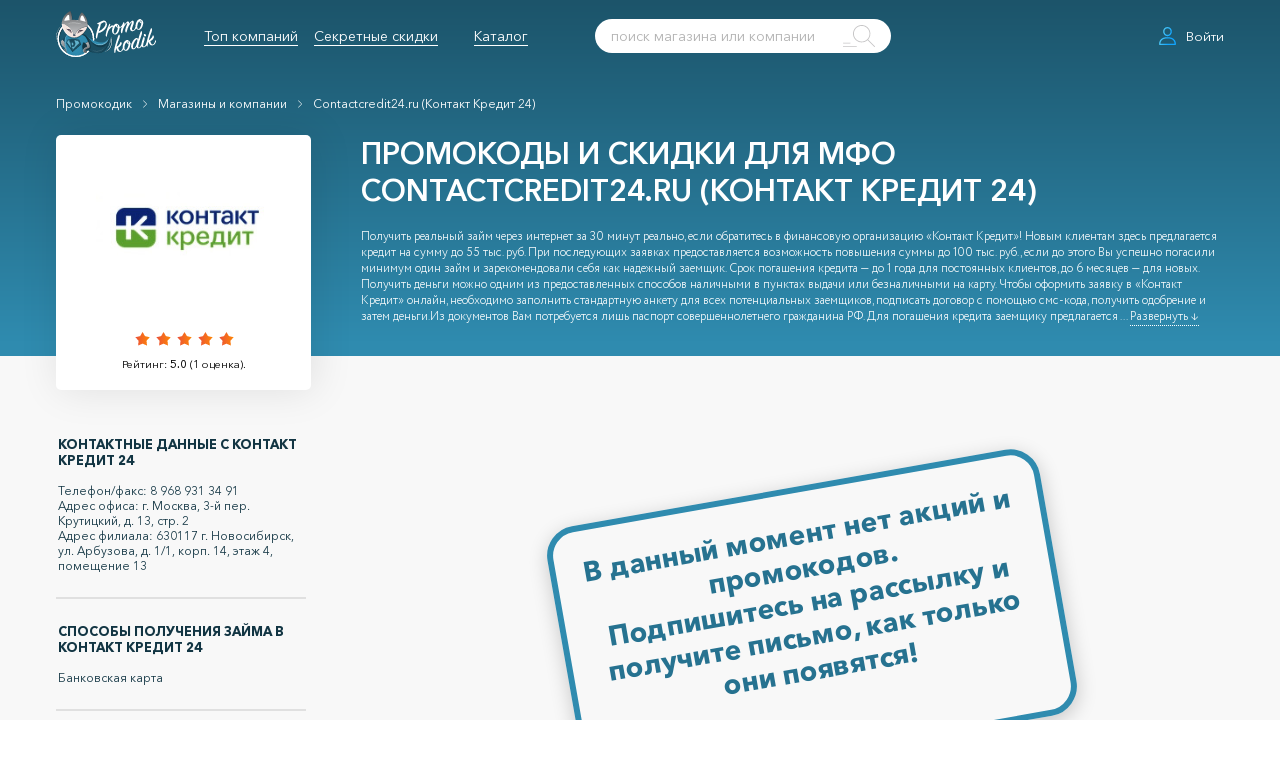

--- FILE ---
content_type: text/html; charset=UTF-8
request_url: https://promokodik.ru/category/promokody-dlya-bankov/contactcredit24-ru/
body_size: 27752
content:
<!doctype html>
<html lang="ru" class="no-js">
<head>

    <!-- Google tag (gtag.js) -->
    <script async src="https://www.googletagmanager.com/gtag/js?id=G-0WJ9FT5TT2"></script>
    <script>
      window.dataLayer = window.dataLayer || [];
      function gtag(){dataLayer.push(arguments);}
      gtag('js', new Date());

      gtag('config', 'G-0WJ9FT5TT2');
    </script>

    <link rel="preload" href="/fonts/AvenirNextCyr-Bold.woff" as="font" type="font/woff" crossorigin/>
    <link rel="preload" href="/fonts/AvenirNextCyr-Demi.woff" as="font" type="font/woff" crossorigin/>
    <link rel="preload" href="/fonts/Circe-Light.woff" as="font" type="font/woff" crossorigin/>
    <link rel="preload" href="/fonts/Circe-Regular.woff" as="font" type="font/woff" crossorigin/>
    <link rel="preload" href="/fonts/AvenirNextCyr-Medium.woff" as="font" type="font/woff" crossorigin/>
    <link rel="preload" href="/fonts/AvenirNextCyr-Regular.woff" as="font" type="font/woff" crossorigin/>

    <meta name="viewport" content="width=device-width, user-scalable=no, initial-scale=1.0, maximum-scale=1.0, minimum-scale=1.0">

    

    <link rel="stylesheet" href="/css/app.css?v=1645282732" type="text/css">

    <link rel="apple-touch-icon" sizes="57x57" href="/apple-icon-57x57.png">
    <link rel="apple-touch-icon" sizes="60x60" href="/apple-icon-60x60.png">
    <link rel="apple-touch-icon" sizes="72x72" href="/apple-icon-72x72.png">
    <link rel="apple-touch-icon" sizes="76x76" href="/apple-icon-76x76.png">
    <link rel="apple-touch-icon" sizes="114x114" href="/apple-icon-114x114.png">
    <link rel="apple-touch-icon" sizes="120x120" href="/apple-icon-120x120.png">
    <link rel="apple-touch-icon" sizes="144x144" href="/apple-icon-144x144.png">
    <link rel="apple-touch-icon" sizes="152x152" href="/apple-icon-152x152.png">
    <link rel="apple-touch-icon" sizes="180x180" href="/apple-icon-180x180.png">
    <link rel="icon" type="image/png" sizes="192x192" href="/android-icon-192x192.png">
    <link rel="icon" type="image/png" sizes="32x32" href="/favicon-32x32.png">
    <link rel="icon" type="image/png" sizes="96x96" href="/favicon-96x96.png">
    <link rel="icon" type="image/png" sizes="16x16" href="/favicon-16x16.png">
    <link rel="manifest" href="/manifest.json">
    <meta name="msapplication-TileColor" content="#ffffff">
    <meta name="msapplication-TileImage" content="/ms-icon-144x144.png">
    <meta name="theme-color" content="#ffffff">

    <meta name="google-site-verification" content="0nHiMxz6gEiHPwYig0TpR3ZRoMwLtsJW9Ozy6FEt9qE"/>
    <meta name="yandex-verification" content="9a5eb573d72c047b"/>

    <script src="https://www.google.com/recaptcha/api.js"></script>

    
    <title>Промокод Контакт Кредит 24 январь - февраль 2026 - Скидка на ставку бонусы и акции Contactcredit24</title>
    <meta name="description" content="Промокоды для микрофинансовой организации: Contactcredit24.ru (Контакт Кредит 24)">

    <meta property="og:title" content="Промокод Контакт Кредит 24 январь - февраль 2026 - Скидка на ставку бонусы и акции Contactcredit24"/>
    <meta property="og:description" content="Промокоды для микрофинансовой организации: Contactcredit24.ru (Контакт Кредит 24)"/>
    <meta property="og:type" content="website"/>
    <meta property="og:url" content="https://promokodik.ru/category/promokody-dlya-bankov/contactcredit24-ru/"/>

    <link rel="canonical" href="https://promokodik.ru/category/promokody-dlya-bankov/contactcredit24-ru/"/>

    <script>
      $(function () {

        $('body').css('background-color', '#f8f8f8')

        // $('.shop-info__content-text').animate({'opacity': 1}, 500)
      })
    </script>



    <script data-ad-client="ca-pub-7195001418674950" async src="https://pagead2.googlesyndication.com/pagead/js/adsbygoogle.js"></script>
    <script async src="https://pagead2.googlesyndication.com/pagead/js/adsbygoogle.js?client=ca-pub-7195001418674950"
            crossorigin="anonymous"></script>

<script src="//code.jivosite.com/widget/rVDPRnzdn1" async></script>

<meta name="Affilead-verification" content="4d8c1724-6f59-419f-bffb-0d278eee84a9" />

<!-- Yandex.RTB -->
<script>window.yaContextCb=window.yaContextCb||[]</script>
<script src="https://yandex.ru/ads/system/context.js" async></script>


</head>
<body class="preload">





<div class="head-layer">

    <div class="header-holder">
        <div class="header-layer" style="height: 72px;">
            <div class="header">

                <a href="/" class="logo header__logo">
                    <svg width="163" height="74" fill="none" xmlns="http://www.w3.org/2000/svg" viewBox="0 0 163 74">
    <path opacity=".3" d="M10.444 22.145s-.298.378-.81 1.007c-.256.294-.554.714-.895 1.134-.341.42-.682.966-1.109 1.512-.17.294-.383.587-.596.881-.086.168-.213.294-.299.462-.085.168-.213.336-.298.504-.426.672-.81 1.386-1.194 2.142-.17.377-.383.755-.554 1.175-.213.378-.34.798-.554 1.218-.213.42-.341.84-.512 1.26l-.255.587-.213.63c-.299.84-.555 1.722-.81 2.561-.086.42-.214.84-.341 1.26l-.256 1.26c-.085.42-.128.84-.213 1.217-.086.42-.128.798-.17 1.176l-.129 1.134c-.042.378-.042.714-.085 1.05-.085.671-.085 1.301-.085 1.847s-.043 1.05-.043 1.428v1.26s-.042-.127-.085-.337c-.043-.21-.128-.504-.17-.924a11.4 11.4 0 01-.214-1.427c-.042-.546-.128-1.218-.128-1.89 0-.335 0-.713-.042-1.091 0-.378.042-.756.042-1.176 0-.42.043-.798.086-1.218.042-.42.085-.84.127-1.301.086-.42.128-.882.214-1.302.128-.336.213-.798.298-1.217.213-.882.469-1.806.81-2.688l.256-.672.255-.63c.171-.42.342-.881.555-1.259.383-.84.852-1.638 1.279-2.393.468-.756.937-1.47 1.406-2.1.47-.672.98-1.26 1.407-1.763.469-.504.895-1.008 1.321-1.386.427-.378.768-.756 1.066-1.008.597-.63.938-.923.938-.923z" fill="#000"/>
    <path d="M9.762 22.145s-.299.336-.853.923c-.298.294-.597.672-.938 1.092-.383.42-.724.966-1.15 1.47-.384.588-.853 1.175-1.28 1.847a48.138 48.138 0 00-1.278 2.142c-.213.377-.384.755-.597 1.175-.213.378-.384.798-.554 1.218-.213.42-.341.84-.512 1.26-.17.42-.34.84-.469 1.301-.17.42-.298.882-.426 1.302-.128.42-.256.882-.384 1.301-.085.42-.213.882-.298 1.302-.085.42-.17.882-.256 1.302-.085.42-.128.84-.17 1.26a5.91 5.91 0 00-.128 1.217c-.043.378-.085.756-.085 1.134 0 .378-.043.713-.043 1.091a13.938 13.938 0 000 1.89c0 .546.043 1.05.085 1.47.043.797.086 1.259.086 1.259s-.086-.462-.171-1.26c-.043-.42-.085-.881-.128-1.47C.043 45.827 0 45.197 0 44.525v-1.091c0-.378.043-.756.043-1.176 0-.378.042-.798.085-1.218.043-.42.085-.84.17-1.26.086-.42.17-.881.214-1.3.085-.42.213-.883.298-1.345.085-.461.256-.881.341-1.343.128-.462.256-.882.426-1.344.256-.42.384-.84.597-1.26.17-.42.341-.881.554-1.26.213-.419.384-.839.597-1.217.213-.378.426-.798.64-1.175.426-.756.895-1.47 1.32-2.142.427-.672.939-1.26 1.322-1.805.47-.546.853-1.05 1.237-1.47.383-.42.724-.798 1.023-1.05.554-.63.895-.923.895-.923z" fill="#fff"/>
    <path opacity=".3" d="M52.262 64.049s-.085.126-.299.336c-.213.21-.468.546-.895.924l-.682.671c-.256.21-.554.462-.852.756-.299.252-.682.546-1.023.84-.384.294-.81.546-1.237.882-.895.587-1.918 1.217-3.069 1.763a22.305 22.305 0 01-3.922 1.554c-1.449.461-3.026.84-4.689 1.05-1.705.251-3.495.293-5.328.21a28.558 28.558 0 01-5.798-.883 27.371 27.371 0 01-5.882-2.267c-1.919-1.008-3.794-2.225-5.5-3.695-1.747-1.47-3.282-3.19-4.688-5.122a28.946 28.946 0 01-3.368-6.299c-.852-2.267-1.45-4.66-1.662-7.138-.043-.63-.128-1.217-.128-1.847v-2.351l.042-.462.086-.966c.085-.63.127-1.26.255-1.847.427-2.478 1.151-4.913 2.217-7.222 1.066-2.31 2.472-4.41 4.05-6.383 1.662-1.931 3.495-3.652 5.541-5.08a30.65 30.65 0 013.197-1.932c1.109-.545 2.217-1.091 3.41-1.47 2.303-.88 4.69-1.385 7.077-1.637.597-.084 1.193-.084 1.79-.126H32.653l.853.042c.255 0 .554 0 .852.042.597.042 1.194.084 1.748.21 2.26.336 4.433.882 6.48 1.68 2.003.798 3.878 1.763 5.584 2.897 1.662 1.134 3.197 2.393 4.476 3.737 2.642 2.645 4.433 5.584 5.626 8.314a26.353 26.353 0 012.004 7.39c.256 2.099.213 3.778.128 4.87a28.07 28.07 0 01-.17 1.722V45.49c0-1.092-.129-2.771-.555-4.787a27.745 27.745 0 00-2.472-7.012 27.366 27.366 0 00-5.798-7.6c-2.557-2.393-5.84-4.45-9.634-5.752-1.875-.672-3.921-1.091-5.968-1.301-.511-.084-1.023-.084-1.534-.126-.256-.042-.512-.042-.81-.042h-.938c-.043 0 0 0 0 0h-.639c-.256 0-.554 0-.81.042a21.18 21.18 0 00-1.62.168c-4.476.461-8.739 2.141-12.405 4.744-1.833 1.302-3.495 2.855-4.987 4.619-1.45 1.763-2.686 3.695-3.624 5.752a24.86 24.86 0 00-2.046 6.466c-.128.546-.17 1.134-.256 1.68l-.085.798-.042.42v.461l-.043.882v.042c0 .042 0 0 0 0v.756c0 .546.043 1.134.085 1.68.043.545.128 1.091.213 1.637.086.546.17 1.092.299 1.638.213 1.091.554 2.141.895 3.19.767 2.058 1.748 4.032 2.941 5.795 1.194 1.764 2.6 3.36 4.135 4.787 1.535 1.385 3.197 2.603 4.945 3.569 3.495 1.931 7.204 3.023 10.7 3.359 3.538.336 6.82.042 9.633-.672.725-.168 1.365-.378 2.004-.588.64-.252 1.279-.42 1.833-.672a26.656 26.656 0 003.112-1.511 31.71 31.71 0 004.05-2.73c.468-.335.767-.63.98-.84.341-.167.469-.293.469-.293z" fill="#000"/>
    <path d="M32.397 15.133c-16.497 0-29.882 13.184-29.882 29.433C2.515 60.816 15.9 74 32.397 74S62.28 60.816 62.28 44.566c0-16.249-13.428-29.433-29.883-29.433zm0 56.81c-15.346 0-27.793-12.26-27.793-27.377 0-15.115 12.447-27.376 27.793-27.376s27.794 12.26 27.794 27.376c0 15.116-12.448 27.377-27.794 27.377z" fill="#fff"/>
    <path d="M49.065 39.192s27.538 24.52 38.11 2.351L82.74 56.45l-15.346 5.542-18.33-22.8z" fill="#2F8BAF"/>
    <path d="M9.84 20.07s-3.965-.63-3.752-3.82c.17-2.352 1.705-2.646 1.705-2.646l-3.836-3.317S-3.631 4.745 2.209 0l5.584 3.947 3.325 11.84L9.84 20.07z" transform="translate(8.278 46.204)" fill="url(#paint0_linear)"/>
    <path opacity=".6" d="M18.117 66.274a5.653 5.653 0 01-1.151-.252 2.994 2.994 0 01-.554-.21c-.17-.084-.384-.168-.554-.252-.17-.084-.341-.21-.512-.336-.17-.125-.298-.252-.469-.42-.128-.167-.256-.293-.383-.503-.043-.084-.128-.168-.171-.252l-.128-.294c-.085-.21-.128-.42-.17-.588-.043-.21-.043-.42-.043-.63 0-.252 0-.378.043-.588l.127-.63c.043-.21.128-.42.214-.587.085-.21.213-.378.383-.546.17-.168.299-.336.512-.462.213-.126.383-.21.682-.294l-.17.672-1.919-1.638-1.918-1.637.042.042-.639-.504c-.213-.168-.384-.378-.597-.546a14.05 14.05 0 01-1.065-1.176A9.238 9.238 0 018.78 53.3c-.128-.252-.255-.462-.34-.714-.086-.252-.214-.504-.256-.756-.086-.252-.128-.546-.17-.798 0-.126-.044-.251-.044-.42v-.42a2.6 2.6 0 01.128-.797l.256-.756c.043-.126.128-.252.17-.378.086-.126.128-.252.214-.336.17-.21.298-.42.511-.63.17-.21.384-.377.554-.545.214-.168.427-.336.64-.462-.17.21-.384.378-.554.546-.17.21-.341.378-.47.587-.17.21-.298.42-.383.63-.085.126-.085.21-.17.336-.043.126-.086.21-.128.336a4.337 4.337 0 00-.17.714c-.043.252-.043.504-.043.714 0 .126 0 .252.042.378 0 .126.043.252.043.377.042.252.128.462.17.714.086.252.17.462.299.672.128.21.213.42.34.63.257.42.555.84.853 1.218.341.377.682.755 1.023 1.091.17.168.384.336.555.504.17.168.383.336.596.462.64.546 1.28 1.092 1.919 1.68.64.545 1.278 1.133 1.918 1.679l.597.546-.768.126c-.085 0-.255.084-.383.168s-.256.168-.384.294a2.312 2.312 0 00-.298.378c-.086.126-.17.293-.213.461l-.128.504a2.424 2.424 0 00-.086.546c0 .168-.042.336 0 .504.043.168.043.336.086.504l.085.252.128.252c.085.168.17.294.298.462.128.126.256.293.384.42.128.125.256.251.426.335.17.126.299.21.469.294l.512.252c.383.168.724.294 1.108.42z" fill="#fff"/>
    <path d="M14.408 50.15l-2.344-2.267-1.577-1.68 6.905-7.347-2.984 11.295z" fill="#18455B"/>
    <path d="M40.24 67.786s1.92-7.894 9.72-5.333c35.893 19.86 37.257-20.91 37.257-20.91-2.174 6.424-4.433 12.303-12.959 13.562-9.037 1.344-16.156-5.668-16.88-6.718-13.3-19.272-19.055-8.44-19.055-8.44" fill="#1A4C60"/>
    <path opacity=".3" d="M68.12 67.912s.554-.084 1.534-.252c.469-.084 1.066-.252 1.705-.42.64-.21 1.364-.42 2.132-.798.17-.084.383-.168.596-.252.17-.084.384-.21.555-.336.213-.126.383-.21.596-.336a7.26 7.26 0 01.597-.378c.213-.126.384-.251.597-.377.17-.168.384-.294.554-.462.384-.294.767-.63 1.151-.966l.298-.252.256-.294c.17-.168.341-.378.554-.588.17-.168.341-.42.512-.588l.511-.63c.64-.84 1.237-1.763 1.79-2.729.555-.923 1.024-1.931 1.45-2.897.426-1.007.81-1.973 1.151-2.939.341-.966.64-1.931.895-2.855.256-.924.47-1.764.682-2.603.384-1.596.64-2.982.81-3.947.17-.966.256-1.512.256-1.512s.043.546 0 1.554c0 .504-.043 1.091-.085 1.763a26.284 26.284 0 01-.256 2.268c-.128.84-.256 1.721-.469 2.687-.213.924-.426 1.931-.767 2.939a29.461 29.461 0 01-1.109 3.065 33.688 33.688 0 01-1.491 3.065c-.555 1.008-1.237 1.932-1.919 2.813-.34.42-.724.882-1.108 1.26l-.597.588-.298.294-.299.252c-.426.336-.81.714-1.278 1.007-.214.168-.427.294-.64.42l-.64.378-.639.378c-.213.084-.426.21-.64.294-.212.084-.425.168-.639.294-.213.084-.426.126-.639.21-.81.294-1.577.462-2.26.588-.681.084-1.32.168-1.79.21-1.065.084-1.62.084-1.62.084z" fill="#000"/>
    <path opacity=".2" d="M87.174 41.417c-1.364 7.39-4.518 16.166-13.13 17.005-9.42.924-16.07-7.851-16.752-8.943-11.893-19.147-19.055-9.615-19.055-9.615s6.139-10.245 19.439 9.027c.767 1.092 8.1 7.684 16.497 6.256 8.44-1.385 10.827-7.306 13.001-13.73z" fill="#000"/>
    <path opacity=".3" d="M52.475 44.608c-2.302-3.779-6.82-8.607-11.04-6.088l-.81 28.258s1.065-6.256 9.335-4.367c8.185 4.66 13.428 5.123 13.428 5.123-5.414-1.428-6.437-2.394-8.824-4.577-.554-.504-.64-1.344.085-1.596 1.45-.545 2.728-1.805 1.918-5.122-.724-2.981-1.364-7.138-4.092-11.63z" fill="#000"/>
    <path d="M19.438 70.473s-13.3-26.914 1.023-33.884c0 0 6.693.042 23.19 2.225 5.414.714 8.867 10.623 8.867 10.623l-4.561 2.435-2.686-1.721s-6.565 6.004 1.705 19.608l-13.3 3.485-14.238-2.771z" fill="#2F8BAF"/>
    <path opacity=".8" d="M19.396 47.002s10.273-1.26 17.051.504l2.174 4.198-12.064 11.337-8.781-12.554 1.62-3.485z" fill="#6EBCD3"/>
    <path d="M28.774 46.204H21.74l.043-.042.469 3.863-.043-.042.938.126h.043v.042l1.918 9.95.043.127h-.768l.086-.126.937 1.89-.085-.043h2.131l-.127.126.042-.965.043.084-1.151-.924-.043-.042v-.042l-.298-2.603v-.21l.213.042c.256.042.512.084.725.084h.767c.512-.042.98-.168 1.45-.42.426-.21.81-.546 1.108-.966l.383-.63c.086-.21.17-.462.256-.714.128-.335.17-.713.213-1.091.043-.378.085-.756.085-1.092 0-.756-.085-1.47-.255-2.225-.341-1.428-1.023-2.813-1.876-4.031l-.213-.126zm.511 0a11.775 11.775 0 011.833 4.073c.171.756.256 1.511.256 2.31 0 .377-.042.755-.085 1.133a5.428 5.428 0 01-.256 1.133l-.256.756c-.085.252-.255.462-.383.714-.299.42-.725.798-1.236 1.05-.47.252-1.023.378-1.535.42a2.619 2.619 0 01-.81 0c-.256 0-.511-.042-.81-.126l.17-.168.256 2.603-.042-.084 1.15.924.043.042v.084l-.042.965v.126h-2.345l-.042-.042-.896-1.89-.085-.125h.81l-.085.126-1.833-9.951.042.042-.937-.126h-.043v-.042l-.426-3.863v-.042h.042l7.29.042.255-.084z" fill="#153D49"/>
    <path d="M28.518 52.544l-.128.924c0 .126 0 .294-.042.42 0 .084-.043.126-.043.21l-.085.21c-.043.084-.086.126-.128.21a.58.58 0 01-.128.168c-.043.042-.085.125-.17.167l-.171.168c-.469.378-1.066.588-1.663.672h-.042v-.042l-.597-5.29v-.168h.81l.341.042c.128 0 .213.042.298.084.086.042.213.042.299.126l.298.168c.085.042.17.126.256.21l.256.252c.085.084.128.168.213.251a.674.674 0 01.17.294c.086.21.17.378.256.588a.457.457 0 000 .336zm-.384 1.89l.043-.966v-.588c0-.21-.043-.378-.085-.588a2.889 2.889 0 00-.213-.546l-.128-.252c-.043-.084-.085-.168-.17-.21-.086-.083-.129-.167-.214-.21-.085-.041-.128-.125-.213-.167l-.256-.126-.256-.126c-.085-.042-.17-.084-.298-.084l-.298-.042c-.086-.042-.213 0-.299-.042h-.298l.128-.168.426 5.29-.043-.042a3.634 3.634 0 001.62-.63l.17-.126.171-.167c.043-.042.086-.126.128-.168.043 0 .043-.042.085-.042z" fill="#153D49"/>
    <path d="M29.03 46.204h-7.29l.47 3.863.937.126 1.876 9.95h-.64l.938 1.89h2.131l.043-.965-1.15-.924-.257-2.603s3.88.923 4.86-2.73c-.085-.042 1.364-3.904-1.918-8.607zm-.64 7.264c0 1.89-2.43 2.141-2.43 2.141l-.511-5.29c3.197-.084 2.941 3.149 2.941 3.149z" fill="#1A4C60"/>
    <path d="M19.396 46.96c.724-.126 1.406-.21 2.131-.294.725-.084 1.407-.168 2.131-.21 1.407-.126 2.857-.168 4.306-.21h1.066c.34 0 .724 0 1.065.042.341 0 .725 0 1.066.042l1.066.084c.34.042.724.084 1.065.126.341.042.725.084 1.066.168.341.084.725.084 1.066.21l1.065.252.171.042.085.167c.725 1.386 1.45 2.814 2.174 4.2l.128.293-.213.21-12.192 11.211-.213.21-.17-.252-8.654-12.68-.042-.042v-.042l1.833-3.527zm.042.084l-1.577 3.485v-.084l8.91 12.47-.384-.042 11.935-11.42-.085.503c-.724-1.385-1.492-2.771-2.216-4.199l.298.21-1.023-.252c-.341-.084-.682-.126-1.023-.21-.341-.042-.682-.126-1.023-.168-.341-.042-.682-.083-1.066-.125l-1.066-.126c-.34-.042-.724-.042-1.065-.084-.341-.042-.725-.042-1.066-.042l-1.066-.042c-.724 0-1.406-.042-2.131-.042h-2.131c-1.407 0-2.814.042-4.22.168z" fill="#153D49"/>
    <g opacity=".1" fill="#000">
        <path opacity=".1" d="M48.596 66.064c.043.042.043.084.085.126 0 0 .256-.126-.085-.126zM43.608 62.58c0-.043-.34-1.302-.383-1.344-.341-1.638-.47-2.52-.47-3.611-.042-2.142.427-3.737.427-3.737.81-2.646 2.089-3.78 2.089-3.78-5.584 0-6.053 2.982-6.181 4.955.554 18.433-16.412 12.639-22.295 8.608-.511-.336 2.686 6.802 2.686 6.802l7.29 2.31h9.676c.085 0 2.558-.085 5.968-1.68 2.089-.336 3.794-2.142 4.135-2.142-.384-.671-1.833-3.863-2.217-4.492l-.724-1.89z"/>
    </g>
    <g opacity=".2" fill="#000">
        <path opacity=".2" d="M46.89 69.675c0 .042.043.042.043.084 0 0 .17-.084-.042-.084z"/>
        <path opacity=".2" d="M46.124 68.374s0-.042-.043-.042a37.859 37.859 0 01-1.322-2.646c-.81-1.931-1.321-3.695-1.321-3.695-2.217-8.103 1.79-11.798 1.79-11.798-3.538 0-4.817 4.954-4.433 12.554.384 11.715-19.097 6.97-22.849 4.409-.34-.21.597 1.427.597 1.427l8.185 4.241s12.32-.21 12.405-.21c.042 0 3.538-1.637 5.712-2.687 1.321-.21 1.875-.252 2.089-.252-.256-.42-.512-.84-.725-1.218l-.085-.084z"/>
    </g>
    <path opacity=".4" d="M18.543 67.114s-.256-.504-.597-1.386a55.786 55.786 0 00-.64-1.637c-.255-.63-.468-1.344-.724-2.141a31.34 31.34 0 01-.724-2.562c-.256-.923-.427-1.89-.64-2.939-.085-.504-.17-1.05-.256-1.553-.085-.546-.128-1.05-.213-1.596a41.824 41.824 0 01-.256-3.317c-.042-.546 0-1.092 0-1.68 0-.545 0-1.091.086-1.68.085-1.09.298-2.183.596-3.19.299-1.008.725-1.974 1.28-2.771.554-.798 1.278-1.47 2.088-1.848.81-.378 1.663-.378 2.345-.252a7.358 7.358 0 011.705.546c.426.21.767.42.98.588.213.168.341.21.341.21s-.128-.084-.34-.21a6.11 6.11 0 00-1.024-.462c-.426-.168-1.023-.378-1.662-.42-.64-.084-1.407 0-2.132.378-.682.378-1.321 1.008-1.79 1.763-.469.756-.853 1.68-1.108 2.646a17.716 17.716 0 00-.512 3.065c0 .252-.043.504-.043.798v.797c0 .546 0 1.092.043 1.638.043 1.092.128 2.183.256 3.233.085.546.128 1.05.213 1.595.085.504.17 1.05.213 1.554.085.504.17 1.008.256 1.47.085.503.17.965.298 1.427.17.924.384 1.806.597 2.603.17.798.384 1.512.554 2.184.17.63.341 1.218.47 1.68.17.923.34 1.469.34 1.469z" fill="#fff"/>
    <path opacity=".2" d="M46.251 32.348c-2.6 5.122-6.095 9.111-10.486 11.715-4.476 2.687-8.867 2.519-13.002-.462-3.495-2.52-5.968-6.76-7.715-11.253H46.25z" fill="#000"/>
    <path d="M52.262 63.671c-5.03 5.08-12.064 8.23-19.865 8.23-15.346 0-27.793-12.26-27.793-27.377 0-15.115 12.447-27.334 27.793-27.334s27.794 12.26 27.794 27.376c0 .756-.043 1.47-.085 2.226.468.252 1.278.672 2.003 1.008.128-1.05.17-2.142.17-3.234 0-16.249-13.427-29.433-29.882-29.433-16.497 0-29.882 13.184-29.882 29.433C2.515 60.816 15.9 74 32.397 74c8.611 0 16.37-3.61 21.826-9.363-.384-.21-1.833-.882-1.961-.966z" fill="#fff"/>
    <path d="M.008 20.76c-.042-1.26.085-2.478.299-3.696C1.713 9.212 6.53 3.964 13.35.227c.596-.336.469-.336.81.252a19.102 19.102 0 011.662 4.24c.853 2.982 1.023 5.963.64 8.986-.043.378.127.462.426.462a16.629 16.629 0 012.046 0c1.023.042 2.046 0 3.07.168 1.278.21 2.557.378 3.836.714.213.042.426.084.64.168.34.084.468 0 .51-.378.086-1.26.342-2.478.64-3.653.853-3.233 2.345-6.172 4.604-8.734.384-.462.298-.462.767-.042 4.092 3.401 6.949 7.642 8.355 12.723.895 3.275.853 6.634.128 9.95 0 .043-.042.085-.042.169-.17 0-.384-.042-.555 0-4.987.294-9.335 2.141-13.342 4.954-1.364.966-2.473 2.142-3.41 3.485-1.023 1.386-1.919 2.898-2.558 4.451-.682-.378-1.407-.504-2.174-.336-1.108-4.198-3.027-7.977-6.224-11-2.6-2.478-5.584-4.283-9.037-5.417a26.491 26.491 0 00-3.709-.882c-.213-.042-.426-.042-.426.252z" transform="translate(9.37)" fill="url(#paint1_linear)"/>
    <path opacity=".3" d="M22.72.479s.086-.042.214-.126c.085-.042.128-.126.256-.126.085 0 .17.042.213.126 0 .042.042.084.085.126.298.462.725 1.176 1.151 2.057.426.882.81 1.974 1.15 3.15.171.587.3 1.217.385 1.847.085.63.17 1.301.213 1.931.042.672.042 1.302 0 1.932 0 .63-.086 1.26-.17 1.89 0 .167-.043.293-.043.461 0 .126-.043.336-.043.336 0 .042 0 0-.043-.042h.469c.554 0 1.109.042 1.577.042.512.042.938.084 1.322.126.384.042.725.084 1.023.126.554.084.895.168.895.168s-.34-.042-.895 0c-.298 0-.64 0-1.023.042-.384 0-.853.042-1.322.042-.468.042-1.023.042-1.577.084h-.426c-.085 0-.213 0-.384-.126-.17-.126-.213-.294-.255-.42-.043-.252 0-.378 0-.504s.042-.294.042-.42c.043-.588.043-1.217.085-1.805 0-.63 0-1.26-.042-1.89a24.365 24.365 0 00-.512-3.653 33.089 33.089 0 00-.852-3.149c-.299-.924-.597-1.637-.853-2.141-.043-.126-.085-.252-.17-.252a.612.612 0 00-.256.084 1.808 1.808 0 00-.213.084zM22.55 27.057l-.511-.377c-.341-.21-.768-.546-1.322-.924-.298-.168-.597-.378-.895-.588l-1.023-.63c-.341-.21-.725-.42-1.108-.63-.384-.21-.768-.42-1.194-.63-.384-.21-.81-.377-1.194-.587-.383-.168-.81-.336-1.193-.504-.384-.168-.767-.294-1.108-.42-.384-.126-.725-.252-1.024-.336-.639-.21-1.193-.378-1.577-.504a5.64 5.64 0 00-.597-.168s.214 0 .64.042c.384.042.98.084 1.662.168.682.126 1.45.294 2.302.546.427.126.81.294 1.236.462.427.168.853.378 1.237.546.426.21.81.42 1.193.672.384.21.768.461 1.109.713.34.252.682.504.98.756.298.252.597.504.853.714.511.462.895.882 1.15 1.176.214.293.384.503.384.503z" fill="#000"/>
    <path d="M9.378 20.76c.043-.295.213-.253.426-.253 1.237.21 2.473.462 3.71.882 3.452 1.134 6.436 2.94 9.036 5.416 3.197 3.024 5.116 6.802 6.181 11.001-.426.168-.852.336-1.193.63-.128.084-.17.168-.043.336.853 1.302 2.899 1.553 4.092.546.213-.168.213-.294.043-.504-.213-.252-.469-.462-.682-.672.682-1.595 1.577-3.065 2.558-4.45.98-1.344 2.088-2.52 3.41-3.486 4.007-2.813 8.398-4.66 13.342-4.954h.555c-.299 1.973-1.194 3.695-2.217 5.374-2.899 4.745-6.863 8.398-11.936 10.75-5.158 2.393-10.273 2.14-15.218-.799-4.178-2.477-7.162-6.004-9.336-10.245-.895-1.763-1.705-3.569-2.174-5.458a27.979 27.979 0 01-.554-4.115z" fill="#F5E5DF"/>
    <path opacity=".3" d="M51.239 24.916s0 .168-.043.42c-.042.294-.085.672-.256 1.218a11.622 11.622 0 01-.639 1.805 35.24 35.24 0 01-1.108 2.225c-.47.798-.938 1.638-1.578 2.478a26.904 26.904 0 01-2.046 2.561c-.767.84-1.62 1.68-2.557 2.435-.938.756-1.919 1.512-2.984 2.142-1.066.63-2.132 1.217-3.283 1.721a6.628 6.628 0 01-.81.336c-.298.126-.554.21-.852.294-.554.168-1.151.378-1.705.504-1.151.294-2.302.378-3.368.336-.554 0-1.066-.084-1.577-.126-.512-.084-.98-.168-1.407-.294a14.34 14.34 0 01-2.387-.798c-.682-.294-1.279-.546-1.748-.798-.469-.21-.852-.462-1.066-.588a3.957 3.957 0 01-.383-.21s.128.042.426.168c.256.084.64.252 1.151.42.512.168 1.108.378 1.79.588.725.168 1.492.378 2.388.546.852.126 1.833.21 2.813.168.98-.042 2.046-.21 3.112-.504.511-.126 1.066-.336 1.577-.504.256-.084.512-.21.767-.294.256-.126.555-.251.81-.335 1.023-.462 2.09-1.05 3.07-1.638 1.023-.588 1.96-1.302 2.856-2.015a25.854 25.854 0 002.515-2.268 50.412 50.412 0 002.131-2.351 35.22 35.22 0 001.705-2.31 24.93 24.93 0 001.28-2.057c.34-.63.639-1.176.809-1.68.213-.461.341-.881.426-1.133.128-.294.17-.462.17-.462z" fill="#000"/>
    <path d="M30.905 38.142c.256.21.512.42.682.672.17.21.171.336-.042.504-1.194 1.008-3.197.756-4.092-.546-.086-.168-.086-.21.042-.336.341-.294.767-.462 1.194-.63a3.102 3.102 0 012.216.336zM16.753 28.737c2.003 0 4.007 0 5.925.588.298.084.597.252.81.504 1.321 1.763 1.748 3.82 2.046 5.962a40.278 40.278 0 00-8.781-7.054zm7.076 5.122c-.128-1.637-1.194-2.603-2.472-2.309.895.672 1.705 1.344 2.472 2.31zM34.87 36.379c.554-1.806 1.279-3.485 2.472-4.955.512-.672 1.194-1.008 2.046-1.05 1.79-.084 3.581.126 5.371.462-3.623 1.344-6.863 3.233-9.89 5.543zm4.902-3.57c-1.322-.42-3.027.673-2.77 1.806.809-.756 1.747-1.26 2.77-1.805z" fill="#534657"/>
    <path opacity=".3" d="M25.534 35.917s-.128-.084-.383-.294c-.256-.21-.597-.462-1.024-.798-.213-.168-.426-.336-.682-.546-.213-.21-.468-.378-.724-.587-.512-.42-1.066-.84-1.62-1.302-.554-.42-1.108-.882-1.62-1.302-.256-.21-.512-.42-.725-.588-.255-.21-.469-.377-.682-.545-.426-.336-.767-.63-.98-.798a6.286 6.286 0 01-.384-.336s.682.252 1.62.756c.469.252 1.023.546 1.577.923.256.21.554.378.853.588.298.21.554.42.852.63.256.252.555.462.81.672.256.21.512.462.768.714.469.462.895.923 1.236 1.343.725.882 1.108 1.47 1.108 1.47zM44.717 30.962s-.17.084-.427.252c-.255.168-.639.378-1.108.63-.469.252-1.023.546-1.577.882-.554.336-1.194.672-1.79 1.007-1.237.714-2.43 1.386-3.368 1.932a69.3 69.3 0 00-1.151.63c-.298.126-.426.21-.426.21s.469-.546 1.279-1.26c.383-.336.895-.756 1.449-1.134.298-.168.554-.378.852-.588.299-.167.597-.377.938-.545.299-.168.64-.336.938-.504.298-.168.64-.294.938-.462.597-.252 1.193-.504 1.705-.672.512-.168.938-.294 1.236-.336.341 0 .512-.042.512-.042z" fill="#000"/>
    <path d="M3.558 2.393s4.56 4.619 1.833 6.13c-6.267 3.486-7.673 8.566-.98 9.364 1.065.126 2.43-1.68.426-2.981-2.686-1.722-1.365-2.058 4.262-4.787C11.401 8.985 11.486 7.642 8.076 0L3.558 2.393z" transform="translate(44.356 49.479)" fill="url(#paint2_linear)"/>
    <path opacity=".6" d="M49.79 58.003l-.512.377c-.298.252-.767.588-1.279 1.008-.128.126-.256.21-.384.336-.127.126-.255.252-.426.378-.298.252-.554.546-.81.84-.256.294-.511.63-.767.965A8.976 8.976 0 0045.015 63c-.17.378-.256.756-.256 1.134 0 .378.086.714.256 1.05.17.293.426.587.725.797.298.21.597.378.895.546.298.126.597.252.853.336.255.084.468.168.682.21.383.126.596.168.596.168h-.64c-.212-.042-.468-.042-.724-.084-.298-.042-.597-.126-.938-.21-.34-.126-.724-.252-1.065-.462-.341-.21-.725-.504-.98-.924a3.334 3.334 0 01-.47-1.427c0-.504.086-1.008.256-1.47.17-.462.426-.881.682-1.26.256-.377.597-.713.895-1.05.299-.293.64-.587.938-.839a6.11 6.11 0 01.938-.63c.298-.21.554-.336.81-.462.256-.125.469-.251.64-.335.468 0 .681-.084.681-.084z" fill="#fff"/>
    <path d="M19.055 6.651c-2.387 2.435-5.712 6.424-5.286 9.363l8.739-.881-.81-7.6c-.128-1.26-1.705-1.806-2.643-.882z" fill="#fff"/>
    <path opacity=".2" d="M13.812 16.014c.724-.21 1.449-.335 2.13-.503.342-.084.726-.126 1.067-.21.34-.084.724-.126 1.065-.21l1.066-.168c.341-.042.725-.084 1.066-.168.724-.126 1.45-.21 2.174-.294l-.554.672c-.128-.924-.214-1.848-.299-2.73-.085-.923-.128-1.847-.213-2.77l-.043-1.386v-.714c0-.042 0-.252-.042-.294a.59.59 0 00-.085-.252c-.086-.168-.214-.294-.342-.42-.127-.126-.34-.21-.554-.252a1.639 1.639 0 00-.64 0 1.46 1.46 0 00-.639.294c.128-.21.342-.336.555-.462.213-.126.469-.168.767-.168.511 0 1.066.252 1.407.714.085.126.17.252.213.378.085.168.085.21.128.378.042.21.085.462.128.672l.213 1.385c.128.924.255 1.806.383 2.73.128.923.214 1.847.299 2.729l.042.63-.511.126c-.725.084-1.45.126-2.174.167-.384.042-.725.084-1.108.084l-1.109.042c-.383 0-.724.042-1.108.042h-1.108c-.683 0-1.407 0-2.174-.042z" fill="#000"/>
    <path d="M40.966 8.33c-.938 1.932-1.961 4.62-1.62 6.845l9.25 2.729s-1.364-5.71-4.348-9.867c-.853-1.134-2.643-.966-3.282.294z" fill="#fff"/>
    <path opacity=".2" d="M40.965 8.33c-.255.546-.511 1.092-.682 1.638a11.492 11.492 0 00-.511 1.722 6.431 6.431 0 00-.17.881c-.043.294-.086.588-.086.882v.882c0 .294.043.588.128.84l-.17-.21 2.344.546c.767.168 1.577.377 2.345.545.767.21 1.577.378 2.344.63.767.21 1.535.462 2.302.672l-.81.756-.213-.882-.256-.882c-.17-.587-.34-1.175-.511-1.721-.17-.588-.384-1.134-.597-1.722a19.817 19.817 0 00-.682-1.68c-.128-.293-.256-.545-.384-.839a4.762 4.762 0 00-.426-.798c-.17-.252-.299-.546-.469-.798-.17-.251-.298-.545-.512-.755a1.828 1.828 0 00-1.62-.63c-.511 0-1.065.378-1.364.924zm0 0c.256-.545.81-.965 1.45-1.05.597-.083 1.279.085 1.748.589.213.252.383.504.596.714.214.251.341.503.555.755l.511.756c.17.252.341.546.469.798.298.546.64 1.092.895 1.637.299.546.554 1.134.81 1.68.256.588.469 1.134.682 1.721.085.294.213.588.299.882.085.294.17.588.255.924l.256 1.05-1.066-.294c-.767-.21-1.534-.462-2.302-.672l-2.301-.756c-.768-.252-1.535-.546-2.26-.798l-2.259-.84-.17-.083v-.168a3.352 3.352 0 010-.924c.042-.294.042-.588.085-.924.042-.294.128-.588.17-.882l.256-.881c.17-.588.384-1.134.64-1.68.213-.462.426-1.008.681-1.553z" fill="#000"/>
    <path opacity=".3" d="M48.81 67.366s.042 0 .127-.042c.085 0 .213-.042.384-.168a1.33 1.33 0 00.426-.42c.128-.168.213-.42.256-.672.042-.504-.299-1.007-.853-1.385-.298-.21-.682-.378-.98-.672a1.523 1.523 0 01-.47-.546 1.247 1.247 0 01-.17-.42c-.042-.168 0-.378.043-.504.128-.294.34-.462.511-.63.17-.168.341-.252.555-.377.34-.21.724-.378 1.065-.546.682-.336 1.364-.588 1.919-.798a69.136 69.136 0 011.918-.672s-.682.462-1.705 1.092c-.512.294-1.151.672-1.79 1.05-.342.167-.64.377-.981.587-.17.084-.299.21-.426.336-.128.126-.214.252-.256.294-.043.084-.043.084.042.21.043.126.171.252.299.336.256.252.554.462.895.672.341.252.64.588.81.924.17.377.213.797.085 1.133-.085.336-.298.588-.511.798-.213.168-.427.294-.597.336-.17.042-.341.042-.426.042-.128.042-.17.042-.17.042z" fill="#000"/>
    <path opacity=".2" d="M43.736 62.957s-1.577 4.073 1.748 4.157l-1.748-4.157z" fill="#000"/>
    <path opacity=".3" d="M41.392 38.478a9.23 9.23 0 012.131.126c.682.168 1.364.378 2.004.714 1.278.63 2.387 1.595 3.325 2.645.937 1.05 1.747 2.225 2.472 3.443.341.63.682 1.218.98 1.848.128.335.299.63.427.965.128.336.256.672.34 1.008l.129.504-.47.21c-.383.21-.767.378-1.15.546-.384.168-.81.336-1.194.504-.383.167-.81.335-1.193.461-.427.126-.81.294-1.237.378l-.042-.126c.34-.294.682-.546 1.023-.797.34-.252.682-.504 1.066-.756.34-.252.724-.462 1.065-.714.384-.21.725-.462 1.109-.672l-.299.756-.34-.924-.384-.924c-.256-.63-.512-1.26-.81-1.847-.597-1.218-1.28-2.393-2.09-3.443-.81-1.05-1.79-2.015-2.94-2.73a9.06 9.06 0 00-1.834-.839c-.639-.21-1.321-.294-2.046-.336h-.042zM41.605 2.452c.085-.126.17-.252.256-.336.042-.042.17-.042.213 0 .043.042.128.084.17.126l.64.504c.426.336.852.714 1.279 1.092.426.378.81.798 1.193 1.176l.554.63.555.63c.34.42.724.881 1.023 1.343.17.21.34.462.469.714.17.252.298.462.468.713.299.462.555.966.853 1.47l.384.756.34.756c.214.503.427 1.05.598 1.595.213.546.34 1.05.511 1.638.17.546.256 1.091.384 1.637.085.546.17 1.134.213 1.68a22.632 22.632 0 010 3.4c-.043.547-.085 1.134-.17 1.68-.043.294-.086.546-.129.84l-.085.42-.042.21v.126l-.043.084-.128.294h-1.066c-.255 0-.511.042-.767.042l-.767.084-.768.126c-.511.084-1.023.168-1.534.294a19.8 19.8 0 00-1.492.42c-.512.167-.98.335-1.45.503-.468.168-.98.378-1.449.588-.469.21-.938.42-1.407.672-.469.252-.895.462-1.364.756-.469.252-.895.546-1.321.798-.426.293-.895.545-1.279.881-.81.63-1.535 1.344-2.217 2.1a24.807 24.807 0 00-1.833 2.477 33.668 33.668 0 00-1.534 2.687c.383-.965.81-1.931 1.321-2.813a21.127 21.127 0 011.705-2.603c.64-.84 1.364-1.596 2.217-2.31.426-.335.853-.63 1.279-.965.426-.294.895-.588 1.321-.882a23.02 23.02 0 011.364-.798c.47-.252.938-.504 1.407-.714.469-.21.98-.42 1.45-.63.511-.21.98-.377 1.491-.545l.768-.252c.256-.084.511-.126.767-.21A17.365 17.365 0 0147.53 25l.81-.126.81-.084c.256-.042.512-.042.767-.084h.853l-.426.294.042-.084v-.042.042-.042l.043-.21.085-.42c.043-.252.085-.546.128-.798.085-.545.128-1.091.213-1.637a20.99 20.99 0 000-3.275c-.042-.546-.085-1.092-.17-1.638-.086-.546-.17-1.05-.341-1.595a21.53 21.53 0 00-.47-1.554c-.17-.504-.34-1.05-.553-1.553l-.299-.756-.34-.756c-.257-.504-.512-.966-.768-1.47a6.304 6.304 0 00-.426-.713c-.128-.252-.299-.462-.427-.714-.298-.462-.64-.924-.937-1.344l-.512-.672-.511-.63c-.384-.42-.725-.84-1.109-1.217-.383-.42-.767-.798-1.193-1.176l-.597-.462c-.085-.084-.213-.252-.341-.168-.085.126-.17.21-.256.336z" fill="#000"/>
    <path opacity=".6" d="M61.384 51.494s.086.042.299.126c.17.084.469.21.81.378.34.168.81.336 1.321.504.512.168 1.108.336 1.748.504.64.168 1.364.294 2.089.42.767.126 1.534.21 2.387.252.81.042 1.662 0 2.558-.042.852-.084 1.705-.21 2.6-.42 1.705-.378 3.41-.966 4.774-1.764.682-.42 1.322-.881 1.876-1.385a12.336 12.336 0 001.45-1.554 19.408 19.408 0 001.747-2.687c.383-.672.554-1.092.554-1.092s-.043.126-.085.294c-.085.21-.17.504-.299.84-.127.378-.34.798-.596 1.302-.256.503-.555 1.05-.938 1.595a15.61 15.61 0 01-1.407 1.722 11.795 11.795 0 01-1.918 1.553 11.43 11.43 0 01-2.387 1.176c-.853.336-1.748.588-2.643.756-.895.21-1.79.336-2.686.42-.895.042-1.79.042-2.643 0-.852-.084-1.662-.168-2.43-.336a21.86 21.86 0 01-2.131-.588c-.64-.21-1.236-.462-1.705-.714-.512-.252-.938-.462-1.279-.672-.341-.21-.597-.378-.767-.504-.213-.042-.299-.084-.299-.084z" fill="#fff"/>
    <path opacity=".2" d="M58.997 63.21s.341.125.938.293c.298.084.64.168 1.066.252.426.084.895.168 1.406.21 1.024.126 2.26.168 3.581.21h.98c.342 0 .683 0 1.024-.042.34 0 .682-.042 1.023-.084l.511-.042.512-.084a10.676 10.676 0 002.003-.462c.341-.084.64-.21.938-.336l.895-.378c.597-.294 1.151-.588 1.62-.881.256-.168.512-.294.725-.462.213-.168.469-.294.682-.462a28.803 28.803 0 002.003-1.596c.47-.378.725-.63.725-.63s-.256.252-.64.714c-.212.21-.468.504-.767.798-.298.294-.639.63-1.065 1.008-.213.168-.427.336-.64.546-.213.167-.469.377-.724.545a15.91 15.91 0 01-1.663 1.05c-.298.168-.597.294-.938.462-.34.126-.64.252-.98.378-.682.21-1.364.42-2.089.546l-.554.084-.554.042a9.11 9.11 0 01-1.066.084c-.341.042-.725.042-1.066.042H65.86c-1.321-.042-2.6-.168-3.666-.42-1.065-.21-1.918-.588-2.472-.84-.299-.126-.512-.252-.64-.378 0-.126-.085-.168-.085-.168z" fill="#fff"/>
    <path opacity=".9" d="M24.298 41.165s-.384-.168-1.023-.42c-.341-.125-.682-.335-1.151-.545-.426-.252-.895-.504-1.407-.84-.255-.168-.511-.336-.767-.546-.256-.21-.512-.42-.81-.63a13.093 13.093 0 01-1.62-1.47c-.554-.545-1.066-1.133-1.577-1.72-.512-.589-.98-1.26-1.45-1.932a26.379 26.379 0 01-1.278-2.016 23.647 23.647 0 01-1.066-2.057c-.17-.336-.298-.672-.469-1.008-.17-.336-.298-.63-.469-.966a11.856 11.856 0 01-.682-1.805c-.383-1.134-.597-2.1-.767-2.771a35.282 35.282 0 00-.213-1.05s.128.378.34 1.05c.214.672.512 1.595.981 2.687.213.546.512 1.134.81 1.721.299.588.682 1.218 1.023 1.848.17.336.384.63.597.966.213.336.384.63.597.965.426.63.852 1.302 1.321 1.932.47.63.938 1.26 1.407 1.847.469.588.98 1.176 1.492 1.68.511.546 1.023 1.008 1.492 1.47.256.21.511.461.725.671.255.21.469.378.724.588.47.378.895.672 1.28.966.383.252.724.504 1.022.714.64.42.938.671.938.671z" fill="#fff"/>
    <path opacity=".4" d="M18.373 20.381s.34-.168 1.023-.378c.34-.126.724-.252 1.193-.378.47-.125.98-.293 1.577-.377a18.92 18.92 0 011.876-.336c.682-.084 1.364-.21 2.089-.252.725-.042 1.492-.126 2.26-.126h1.15c.384 0 .767.042 1.194.042.767.042 1.577.126 2.344.21.213 0 .384.042.597.042.17.042.384.084.554.084.384.084.725.126 1.109.21.724.084 1.406.336 2.088.461.341.084.64.168.938.252.298.084.597.21.853.294.554.21 1.065.336 1.492.546.426.168.81.378 1.108.504.64.294.98.462.98.462s-.383-.084-1.065-.21c-.341-.084-.725-.168-1.194-.294-.469-.126-.98-.168-1.534-.294a20.418 20.418 0 00-1.834-.336 10.37 10.37 0 01-1.022-.168c-.171-.042-.342-.042-.512-.084-.17 0-.341-.042-.512-.042-.724-.084-1.449-.168-2.216-.252-.768-.042-1.492-.126-2.26-.168-.383 0-.767-.042-1.15-.042H26.13c-.725.042-1.407.042-2.089.084-.64.042-1.279.084-1.876.126-2.216.168-3.793.42-3.793.42z" fill="#fff"/>
    <path opacity=".3" d="M89.05 43.097s.042.294.128.798c.085.503.17 1.26.213 2.183 0 .462.043.924.043 1.47 0 .503 0 1.05-.043 1.637 0 .294-.043.588-.085.84-.043.294-.043.588-.086.882-.085.587-.17 1.175-.34 1.763-.129.588-.3 1.176-.47 1.764-.085.294-.213.545-.298.84-.085.293-.213.545-.341.797-.128.252-.213.504-.341.756-.128.252-.256.462-.384.714-.255.462-.554.881-.81 1.217-.255.378-.554.672-.81.966-.127.126-.213.294-.34.378-.128.126-.214.21-.342.294-.383.336-.639.546-.639.546s.17-.252.512-.672c.17-.21.34-.462.554-.756.17-.294.426-.63.64-1.008.212-.377.468-.797.639-1.26a10.2 10.2 0 01.34-.713c.086-.252.214-.504.299-.756.213-.504.341-1.05.554-1.595.128-.546.341-1.134.426-1.68.128-.588.256-1.134.341-1.721.086-.588.17-1.134.256-1.68.043-.546.128-1.092.17-1.595.043-.504.086-.966.129-1.428.042-.882.085-1.638.085-2.141v-.84z" fill="#000"/>
    <path opacity=".3" d="M90.925 41.333s.128.462.342 1.26c.085.42.213.882.298 1.47.085.587.17 1.217.256 1.931.085.714.128 1.47.128 2.31 0 .797 0 1.679-.086 2.56-.085.882-.17 1.806-.34 2.73-.214.924-.427 1.89-.725 2.771-.299.924-.725 1.805-1.151 2.645-.256.42-.47.84-.725 1.218-.256.378-.512.756-.853 1.134-.127.168-.298.336-.426.546-.17.167-.298.335-.469.461-.298.336-.64.588-.98.882-.299.294-.682.504-.98.714-.342.21-.683.42-.981.588-.64.378-1.279.588-1.833.798-.554.167-1.066.335-1.45.42-.852.167-1.32.21-1.32.21s.468-.169 1.235-.463c.384-.168.81-.377 1.364-.63.256-.125.512-.293.768-.461.128-.084.298-.168.426-.252.128-.084.298-.21.426-.294.299-.21.597-.378.853-.63.298-.252.597-.462.852-.756.299-.294.597-.546.853-.881.128-.168.256-.294.426-.462l.384-.504c.511-.672.938-1.428 1.364-2.226.384-.797.767-1.637 1.023-2.519.298-.84.512-1.763.725-2.645.17-.882.34-1.764.426-2.603.128-.84.17-1.68.256-2.478.042-.797.085-1.553.085-2.267 0-1.386 0-2.561-.043-3.401-.085-.714-.127-1.176-.127-1.176z" fill="#000"/>
    <path d="M88.496 42.677s.042.294.085.798c.043.504.128 1.26.128 2.141v1.47c0 .504-.043 1.05-.085 1.637a26.996 26.996 0 01-.213 1.722c-.086.588-.171 1.175-.342 1.763a20.343 20.343 0 01-.468 1.722c-.214.546-.384 1.133-.597 1.637-.128.252-.213.504-.341.756-.128.252-.256.462-.384.714-.213.462-.511.882-.767 1.26-.213.377-.512.671-.767.965-.128.126-.214.294-.342.378l-.298.294-.597.588s.213-.21.512-.63c.085-.084.17-.21.298-.336.085-.126.17-.252.299-.42.213-.294.469-.63.682-1.008.213-.377.469-.797.682-1.26.128-.21.213-.461.34-.713.086-.252.214-.504.3-.756.212-.504.383-1.05.553-1.595.128-.546.341-1.134.427-1.722.127-.588.255-1.175.34-1.721.086-.588.171-1.134.214-1.68.042-.546.128-1.091.128-1.595.042-.504.042-1.008.085-1.428 0-.882.043-1.637 0-2.141.128-.546.128-.84.128-.84z" fill="#fff"/>
    <path d="M90.371 40.913s.128.462.299 1.26c.085.42.17.882.256 1.47.085.587.17 1.217.213 1.931.042.714.085 1.47.085 2.31 0 .797 0 1.679-.085 2.56a32.21 32.21 0 01-.384 2.73c-.213.924-.426 1.847-.725 2.771a18.263 18.263 0 01-1.108 2.645c-.469.84-.98 1.638-1.535 2.31-.127.168-.298.336-.426.504-.17.167-.298.335-.469.461-.298.336-.64.588-.938.882-.298.294-.639.504-.98.714-.298.252-.64.42-.98.588-.64.378-1.237.588-1.79.84-.555.168-1.024.335-1.45.462-.81.167-1.279.251-1.279.251s.469-.168 1.236-.42c.384-.126.853-.377 1.364-.587.256-.126.512-.294.81-.42.299-.126.554-.336.853-.504.298-.21.597-.378.895-.63.298-.252.597-.462.895-.756.299-.252.597-.546.853-.881.128-.168.298-.294.426-.462l.384-.504c.554-.672.98-1.47 1.406-2.268.384-.797.768-1.637 1.066-2.519.298-.882.512-1.763.725-2.645.17-.882.34-1.764.426-2.645.085-.882.17-1.722.213-2.52.043-.797.043-1.553.043-2.267 0-1.386-.043-2.561-.128-3.401-.128-.798-.17-1.26-.17-1.26zM82.059 18.03c-1.577-2.645-3.538-2.94-5.627-2.435-2.814.671-5.584 2.98-8.952 4.03-.511.126-.554.42-.256.798.597.798 1.535 1.302 2.984 1.218-2.515 6.298-4.86 14.78-5.2 18.726-.17 2.352.469 3.485 1.193 3.99.341.21.554.21.64-.253.767-3.695 1.492-6.634 2.216-9.11.81.251 1.748.251 2.643-.085 5.243-2.1 9.123-6.004 10.572-9.615.938-2.477 1.15-4.955-.213-7.264zm-12.32 14.444c.81-2.52 1.578-4.66 2.302-6.76.768-2.184.895-3.695.682-4.829 2.6-1.302 6.31-4.24 7.63-2.183 1.706 2.687-1.62 10.245-10.614 13.772zM98.854 37.218c2.899-1.595 4.647-6.34 4.775-10.035 1.492-.168 2.642-.755 3.666-1.763-.768 2.519-1.364 4.828-1.535 6.256-.256 2.183.213 3.527 1.236 4.073.47.252.682.084.768-.294.895-4.157 2.13-8.314 4.05-11.379 2.088-3.4 3.964-4.912 4.39-4.828.852.167-2.473 6.634-3.112 10.287-.554 3.107.256 4.576 1.066 5.122.426.294.81.084.895-.42.98-4.157 2.26-8.44 4.987-12.47 2.132-3.15 3.496-3.947 3.837-3.905.682.126-2.132 5.332-2.941 9.07-.81 3.61 1.023 6.13 4.603 5.5 2.09-.378 4.093-2.477 5.03-4.703.299.462.64.882 1.024 1.26 2.088 1.805 4.22 1.553 5.584.798 2.856-1.638 4.646-6.257 4.86-9.91.426-.126.81-.378 1.022-.755.128-.252.086-.462-.213-.378-.34.084-.554.21-.81.252-.042-.336-.085-.63-.085-.966-.34-2.981-1.662-3.023-2.856-4.115-1.066-.924-1.833-1.176-3.112-.84-2.472.63-4.518 3.527-5.541 6.592-.64 1.89-.896 3.78-.725 5.417-.98 2.939-2.217 5.584-3.751 5.92-1.535.378-2.43-1.427-1.748-3.989.597-2.183 2.046-5.29 2.472-7.306.427-2.141-.383-4.492-1.875-4.24-1.322.21-3.751 2.687-5.329 4.912.128-1.89-1.023-3.947-2.43-3.695-1.492.252-4.05 3.275-5.499 5.669.299-1.722.128-3.36-.767-4.283-.34-.378-.767-.294-.895.168-1.45 3.737-3.538 7.264-6.224 7.852.043-.21 0-.462-.042-.672-.341-3.065-1.663-3.023-2.9-4.115-1.107-.924-1.79-1.176-3.068-.84-1.535.42-2.942 1.68-4.007 3.36-.98-.84-1.961-.967-3.197-.337-1.066.546-2.26 1.428-3.368 2.856 0 0 .511-1.89.725-2.436.128-.63.895-2.267.34-3.317-.298-.504-.767-.294-1.065.21-2.814 5.333-5.371 12.345-5.797 16.04-.299 2.477-.171 3.82.639 4.366.384.252.682.126.767-.21 1.748-7.683 2.942-10.455 5.712-13.226 1.833-1.89 3.581-2.645 4.306-2.183-.213.462-.426.965-.597 1.47-1.236 3.61-1.108 7.305 1.151 9.363 2.089 1.931 4.22 1.553 5.584.797zm40.156-21.581c.256.713.34 1.763.256 3.107-.768-.504-1.492-1.596-1.492-2.73 0-1.217.767-1.637 1.236-.377zm-5.755 5.164a13.94 13.94 0 012.43-4.45c.34 1.51 1.62 2.729 2.643 3.232.298.168.554.252.895.336-.128 1.05-.426 2.31-.81 3.57-1.279 4.156-3.538 6.088-4.902 5.374-1.236-.714-1.364-4.619-.256-8.062zm-32.61 2.267c.255.714.34 1.68.34 2.898-.98-.546-1.491-1.68-1.534-2.562-.128-1.217.725-1.595 1.194-.336zm-5.457 13.143c-1.279-.714-1.492-4.577-.256-7.978.597-1.722 1.493-3.36 2.43-4.493.384 1.596 1.876 2.855 3.496 3.36-.086 1.133-.341 2.393-.81 3.82-1.322 4.073-3.538 6.089-4.86 5.29zM162.711 47.17c-.298-.462-.682-.336-.81.21-.724 2.77-2.387 6.382-4.135 6.55-1.62.126-3.24-1.974-4.092-5.29 2.473-1.302 3.965-2.814 5.116-4.451 1.108-1.596 1.065-3.15.213-4.493-.17-.294-.47-.462-.81-.42h-.086a.786.786 0 00-.724.798c-.085 1.553-2.132 4.702-6.096 6.928.64-2.436 1.194-4.283 1.705-5.963.725-2.225 2.046-5.332 2.728-7.222 1.151-3.317.896-4.996.043-6.088-.341-.462-.767-.336-1.023.252-2.345 4.913-5.84 16.753-6.991 22.38-.043.042-.043.084-.085.168-.682 3.065-2.43 6.214-4.263 6.676-1.322.336-1.705-1.26-1.194-3.821.47-2.225 1.663-5.333 2.174-7.306.597-2.225-.085-3.947-.852-4.493-.426-.294-.682-.126-.938.42-1.108 2.435-2.899 7.81-3.325 11.001v.084c-.938 2.813-2.472 5.416-4.007 5.794-1.407.336-1.705-1.343-1.023-3.905 1.193-4.744 3.836-12.26 5.158-16.207 1.15-3.401.895-5.207.042-6.424-.298-.504-.682-.462-.98.21-1.066 2.393-3.112 8.565-4.518 13.226-.256-1.512-1.365-2.645-3.07-2.31-2.089.42-5.03 2.898-7.374 8.272-2.43 5.585-.64 10.623 3.24 9.868 1.96-.378 3.537-2.268 4.518-4.157.384 1.931 1.748 2.939 4.007 2.603 1.705-.252 3.282-1.722 4.305-3.485.555 1.47 1.79 2.225 3.709 1.847 1.62-.293 3.197-1.47 4.263-3.065.17.756.469 1.26.895 1.554.341.252.682.126.725-.21a158.57 158.57 0 011.662-7.39c1.151 4.829 3.922 6.466 6.65 5.962 3.283-.587 4.69-3.569 5.329-5.5.34-1.134.213-2.141-.086-2.603zm-31.246 5.794c-1.194 4.115-2.984 6.97-4.646 7.222-1.62.294-1.876-3.36-.341-7.348 1.577-4.03 4.092-7.222 5.37-7.432 1.237-.168 1.109 2.561-.383 7.558zM121.959 52.376c-.342.084-.555.21-.81.252-.043-.336-.086-.63-.086-.966-.34-2.98-1.662-3.023-2.856-4.115-1.065-.923-1.833-1.175-3.112-.84-2.472.63-4.518 3.528-5.541 6.593-.682 2.1-.98 4.199-.64 6.004-.852 2.436-2.259 4.955-3.708 5.123-1.62.126-3.24-1.974-4.093-5.29 2.473-1.302 3.965-2.814 5.116-4.451 1.108-1.596 1.066-3.15.213-4.493-.17-.294-.469-.462-.81-.42h-.085a.786.786 0 00-.725.798c-.085 1.553-2.131 4.702-6.096 6.928.64-2.436 1.194-4.283 1.705-5.963.725-2.225 2.047-5.332 2.729-7.222 1.15-3.317.895-4.996.042-6.088-.34-.462-.767-.336-1.023.252-2.728 5.668-6.906 20.49-7.332 24.437-.298 2.645.17 3.905.938 4.493.341.252.682.126.725-.21.596-2.94 1.15-5.375 1.662-7.39 1.151 4.829 3.922 6.466 6.65 5.962 2.643-.462 4.092-2.519 4.86-4.282.255.461.597.84 1.023 1.217 2.089 1.806 4.22 1.554 5.584.798 2.856-1.638 4.647-6.256 4.86-9.91.426-.125.81-.377 1.023-.755.128-.294.085-.504-.213-.462zm-4.434 4.703c-1.279 4.157-3.538 6.088-4.902 5.374-1.279-.672-1.407-4.576-.256-8.02a13.944 13.944 0 012.43-4.45c.341 1.511 1.62 2.729 2.643 3.233.298.168.554.252.895.336a28.776 28.776 0 01-.81 3.527zm.853-4.703c-.767-.504-1.492-1.595-1.492-2.73-.043-1.217.767-1.637 1.236-.377.256.714.341 1.764.256 3.107z" fill="#fff"/>
    <path d="M146.341 40.535c.427-.671.512-1.847-.255-2.813-.768-1.007-2.047-1.26-2.6-.42-.512.84-.47 2.1.383 3.066.853.965 2.046.881 2.472.167z" fill="#fff"/>
    <path d="M37.854 46.078c-10.7-2.351-19.012 0-19.012 0l-2.09 4.45 10.104 14.445c1.15-.378 13.811-12.723 13.811-12.723l-2.813-6.172zM26.557 63.04l-8.781-12.554 1.62-3.485s10.273-1.26 17.05.504l2.175 4.198-12.064 11.337z" fill="#1A4C60"/>
    <path d="M16.796 50.529v1.47l10.145 13.94L40.71 54.181v-1.974L26.94 64.678l-10.145-14.15z" fill="#153D49"/>
    <defs>
        <linearGradient id="paint0_linear" x2="1" gradientUnits="userSpaceOnUse" gradientTransform="matrix(0 20.0484 -20.3539 0 15.76 .007)">
            <stop stop-color="#BCBEC0"/>
            <stop offset="1" stop-color="#58595B"/>
        </linearGradient>
        <linearGradient id="paint1_linear" x2="1" gradientUnits="userSpaceOnUse" gradientTransform="matrix(0 -38.1176 38.6985 0 1.664 38.135)">
            <stop stop-color="#BCBEC0"/>
            <stop offset=".17" stop-color="#B3B4B6"/>
            <stop offset=".455" stop-color="#999B9D"/>
            <stop offset=".816" stop-color="#707173"/>
            <stop offset="1" stop-color="#58595B"/>
        </linearGradient>
        <linearGradient id="paint2_linear" x2="1" gradientUnits="userSpaceOnUse" gradientTransform="matrix(0 17.914 -18.187 0 14.5 -.034)">
            <stop stop-color="#BCBEC0"/>
            <stop offset="1" stop-color="#58595B"/>
        </linearGradient>
    </defs>
</svg>
                </a>

                <div class="main-menu">

                    <div class="main-menu__item main-menu__item--categories">
                        <span class="main-menu__text">Топ компаний</span>
                    </div>
                    <a href="/category/eksklyuziv/" class="main-menu__item"><span class="main-menu__text">Секретные скидки</span></a>
                    <a href="https://promokodik.ru/katalog-magazinov/" class="main-menu__item"><span class="main-menu__text">Каталог</span></a>

                </div>

                <div class="header-categories" style="display: none;">

                    <div class="header-categories__col">
                        <a class="header-categories__item" href="https://promokodik.ru/category/shops/promokody-dlya-bankov/">
                            <div class="header-categories__item-image header-categories__item-image--banks"></div>
                            <div class="header-categories__item-text">Банки и микрозаймы</div>
                        </a>

                        <a class="header-categories__item" href="https://promokodik.ru/category/shops/vse-dlya-detej/">
                            <div class="header-categories__item-image header-categories__item-image--childs"></div>
                            <div class="header-categories__item-text">Все для детей</div>
                        </a>

                        <a class="header-categories__item" href="https://promokodik.ru/category/shops/eda-i-napitki/">
                            <div class="header-categories__item-image header-categories__item-image--eat"></div>
                            <div class="header-categories__item-text">Еда и напитки</div>
                        </a>

                        <a class="header-categories__item" href="https://promokodik.ru/category/shops/kitajskie-internet-magaziny/">
                            <div class="header-categories__item-image header-categories__item-image--china"></div>
                            <div class="header-categories__item-text">Китайские магазины</div>
                        </a>

                        <a class="header-categories__item" href="https://promokodik.ru/category/shops/kosmetika-i-parfyumeriya/">
                            <div class="header-categories__item-image header-categories__item-image--beauty"></div>
                            <div class="header-categories__item-text">Красота и здоровье</div>
                        </a>
                        <a class="header-categories__item" href="https://promokodik.ru/category/shops/kriptovalyta/">
                            <div class="header-categories__item-image header-categories__item-image--crypto"></div>
                            <div class="header-categories__item-text">Биржи криптовалют</div>
                        </a>
                        <a class="header-categories__item" href="https://promokodik.ru/category/shops/servisy-prodvizeniya/">
                            <div class="header-categories__item-image"></div>
                            <div class="header-categories__item-text">Продви-е и накрутка соцсетей</div>
                        </a>
                        <a class="header-categories__item" href="https://promokodik.ru/category/shops/obmenniki-valut/">
                            <div class="header-categories__item-image"></div>
                            <div class="header-categories__item-text">Обменники валют</div>
                        </a>
                        <a class="header-categories__item" href="https://promokodik.ru/category/shops/biddery-dlya-marketpleysov/">
                            <div class="header-categories__item-image"></div>
                            <div class="header-categories__item-text">Биддеры для маркетплейсов</div>
                        </a>

                    </div>

                    <div class="header-categories__col">
                        <a class="header-categories__item" href="https://promokodik.ru/category/shops/kuponnye-servisy/">
                            <div class="header-categories__item-image header-categories__item-image--coupon"></div>
                            <div class="header-categories__item-text">Купонные сервисы</div>
                        </a>

                        <a class="header-categories__item" href="https://promokodik.ru/category/shops/odezhda-i-obuv/">
                            <div class="header-categories__item-image header-categories__item-image--clothes"></div>
                            <div class="header-categories__item-text">Одежда и обувь</div>
                        </a>

                        <a class="header-categories__item" href="https://promokodik.ru/category/shops/podarki-i-cvety/">
                            <div class="header-categories__item-image header-categories__item-image--flowers"></div>
                            <div class="header-categories__item-text">Подарки и цветы</div>
                        </a>

                        <a class="header-categories__item" href="https://promokodik.ru/category/shops/aviabilety/">
                            <div class="header-categories__item-image header-categories__item-image--travel"></div>
                            <div class="header-categories__item-text">Путешествия и туризм</div>
                        </a>

                        <a class="header-categories__item" href="https://promokodik.ru/category/shops/sport-i-otdyx/">
                            <div class="header-categories__item-image header-categories__item-image--sport"></div>
                            <div class="header-categories__item-text">Спорт и отдых</div>
                        </a>
                        <a class="header-categories__item" href="https://promokodik.ru/category/shops/platezhnye-sistemy/    ">
                            <div class="header-categories__item-image header-categories__item-image--paysystem"></div>
                            <div class="header-categories__item-text">Платежные системы</div>
                        </a>
                       <a class="header-categories__item" href="https://promokodik.ru/category/shops/bukmekerskie-kontori/">
                            <div class="header-categories__item-image"></div>
                            <div class="header-categories__item-text">Букмекерские конторы</div>
                        </a>
                       <a class="header-categories__item" href="https://promokodik.ru/category/shops/marketing-platforms/">
                            <div class="header-categories__item-image"></div>
                            <div class="header-categories__item-text">Маркетинговые платформы</div>
                        </a>
                       <a class="header-categories__item" href="https://promokodik.ru/category/shops/neyroseti/">
                            <div class="header-categories__item-image"></div>
                            <div class="header-categories__item-text">Нейросети</div>
                        </a>
                    </div>
                    <div class="header-categories__col">
                        <a class="header-categories__item" href="https://promokodik.ru/category/shops/internet-gipermarkety/">
                            <div class="header-categories__item-image header-categories__item-image--home"></div>
                            <div class="header-categories__item-text">Товары для дома</div>
                        </a>

                        <a class="header-categories__item" href="https://promokodik.ru/category/shops/sumki-i-aksessuary/">
                            <div class="header-categories__item-image header-categories__item-image--acc"></div>
                            <div class="header-categories__item-text">Украшения и аксессуары</div>
                        </a>

                        <a class="header-categories__item" href="https://promokodik.ru/category/shops/chasy-i-knigi/">
                            <div class="header-categories__item-image header-categories__item-image--watch"></div>
                            <div class="header-categories__item-text">Часы, книги и софт</div>
                        </a>

                        <a class="header-categories__item" href="https://promokodik.ru/category/shops/kompyuery-i-elektronika/">
                            <div class="header-categories__item-image header-categories__item-image--computer"></div>
                            <div class="header-categories__item-text">Электроника</div>
                        </a>

                        <a class="header-categories__item" href="https://promokodik.ru/category/shops/xosting/">
                            <div class="header-categories__item-image header-categories__item-image--hosting"></div>
                            <div class="header-categories__item-text">Хостинг</div>
                        </a>

                        <a class="header-categories__item" href="https://promokodik.ru/category/shops/avtotovary/">
                            <div class="header-categories__item-image header-categories__item-image--auto"></div>
                            <div class="header-categories__item-text">Автотовары и услуги</div>
                        </a>
                        <a class="header-categories__item" href="https://promokodik.ru/category/shops/video-i-audio-servisi/">
                            <div class="header-categories__item-image"></div>
                            <div class="header-categories__item-text">Видео и аудио сервисы</div>
                        </a>
                        <a class="header-categories__item" href="https://promokodik.ru/category/shops/crm-sistem/">
                            <div class="header-categories__item-image"></div>
                            <div class="header-categories__item-text">CRM системы</div>
                        </a>
                        <a class="header-categories__item" href="https://promokodik.ru/category/shops/ekosistema-kontur/">
                            <div class="header-categories__item-image"></div>
                            <div class="header-categories__item-text">Экосистема Контур</div>
                        </a>

                    </div>
                    <div class="header-categories__col">
                        <a class="header-categories__item" href="https://promokodik.ru/category/shops/promokody-dlya-igr/">
                            <div class="header-categories__item-image"></div>
                            <div class="header-categories__item-text">Промокоды для игр</div>
                        </a>

                        <a class="header-categories__item" href="https://promokodik.ru/category/shops/yandeks-servisy/">
                            <div class="header-categories__item-image"></div>
                            <div class="header-categories__item-text">Яндекс Сервисы</div>
                        </a>
                        <a class="header-categories__item" href="https://promokodik.ru/category/shops/onlajn-obuchenie/">
                            <div class="header-categories__item-image"></div>
                            <div class="header-categories__item-text">Онлайн-обучение</div>
                        </a>

                        <a class="header-categories__item" href="https://promokodik.ru/category/shops/seo-proekti/">
                            <div class="header-categories__item-image"></div>
                            <div class="header-categories__item-text">SEO-проекты</div>
                        </a>

                        <a class="header-categories__item" href="https://promokodik.ru/category/shops/proxy-servers/">
                            <div class="header-categories__item-image"></div>
                            <div class="header-categories__item-text">Прокси серверы</div>
                        </a>

                       <a class="header-categories__item" href="https://promokodik.ru/category/shops/biznes-servisy/">
                            <div class="header-categories__item-image"></div>
                            <div class="header-categories__item-text">Бизнес-сервисы</div>
                        </a>
                       <a class="header-categories__item" href="https://promokodik.ru/category/shops/igrovaya-valyuta-skiny-i-predmety/">
                            <div class="header-categories__item-image"></div>
                            <div class="header-categories__item-text">Игровые скины и предметы</div>
                        </a>
                       <a class="header-categories__item" href="https://promokodik.ru/category/shops/calltracking-platforms/">
                            <div class="header-categories__item-image"></div>
                            <div class="header-categories__item-text">Коллтрекинг-платформы</div>
                        </a>
                       <a class="header-categories__item" href="https://promokodik.ru/category/shops/smm-marketing/">
                            <div class="header-categories__item-image"></div>
                            <div class="header-categories__item-text">SMM-маркетинг</div>
                        </a>
                    </div>

                </div>

                <form class="search-form user-features__search-form">
                    <input class="search-form__input" placeholder="поиск магазина или компании"/>

                    <div class="quick-search-results"></div>
                </form>

                <div class="user-features">

                                            <a href="https://promokodik.ru/login" class="link-with-icon user-features__link-with-icon">
                            <span class="link-with-icon__icon link-with-icon__icon--image--user"></span>
                            <span class="link-with-icon__text">Войти</span>
                        </a>
                    
                </div>

                <div class="mobile-menu-open">
                    <svg width="36" height="36" viewBox="0 0 16 16" class="bi bi-list" fill="currentColor" xmlns="http://www.w3.org/2000/svg">
                        <path fill-rule="evenodd" d="M2.5 11.5A.5.5 0 0 1 3 11h10a.5.5 0 0 1 0 1H3a.5.5 0 0 1-.5-.5zm0-4A.5.5 0 0 1 3 7h10a.5.5 0 0 1 0 1H3a.5.5 0 0 1-.5-.5zm0-4A.5.5 0 0 1 3 3h10a.5.5 0 0 1 0 1H3a.5.5 0 0 1-.5-.5z"/>
                    </svg>
                </div>
                <div class="mobile-menu-close" style="display:none;">
                    <svg width="36" height="36" viewBox="0 0 16 16" class="bi bi-x" fill="currentColor" xmlns="http://www.w3.org/2000/svg">
                        <path fill-rule="evenodd" d="M4.646 4.646a.5.5 0 0 1 .708 0L8 7.293l2.646-2.647a.5.5 0 0 1 .708.708L8.707 8l2.647 2.646a.5.5 0 0 1-.708.708L8 8.707l-2.646 2.647a.5.5 0 0 1-.708-.708L7.293 8 4.646 5.354a.5.5 0 0 1 0-.708z"/>
                    </svg>
                </div>

            </div>

        </div>

    </div>
        <div class="layout-layer layout-layer__breadcrumbs layout-layer__shop-breadcrumbs">
        <div class="layout-block layout-block__breadcrumbs">
            <div class="breadcrumbs breadcrumbs-shop">

                <a href="" class="breadcrumbs__link">Промокодик</a>
                <span class="breadcrumb_divider"></span>
                <a href="https://promokodik.ru/katalog-magazinov" class="breadcrumbs__link">Магазины и компании</a>
                <span class="breadcrumb_divider"></span>
                <a href="" class="breadcrumbs__link">Contactcredit24.ru (Контакт Кредит 24)</a>
            </div>
        </div>
    </div>


    <div class="layout-layer layout-layer__shop-header-layer">
        <div class="layout-block layout-block__shop-header">

            <div class="shop-info">

                <div class="logo-rating">

                    
                    <div class="logo-rating__image">
                        <img src="/thumbs/contactcredit24-ru.jpg" alt="Логотип Contactcredit24.ru (Контакт Кредит 24)">
                    </div>

                    <div class="shop-rating" data-popover="Чтобы ставить оценки, нужно войти на сайт">
                        <div data-shop-id="1530" class=" shop-rating__stars shop-rating__stars--5"></div>
                        <div class="shop-rating__desc">
                            Рейтинг: <b itemprop="rating">5.0</b>
                            <span>(<span itemprop="votes">1</span> оценка).</span>
                            <span class="user-rate" style="display:none"> Ваша оценка: <span class="user-rate-value">display:none</span></span>

                        </div>
                    </div>

                </div>

                <div class="shop-info__content">

                    <div class="shop-info__content-topline">
                        <h1 class="shop-info__content-title" itemprop="itemreviewed">Промокоды и скидки для МФО Contactcredit24.ru (Контакт Кредит 24)</h1>
                        <div class="shop-info__content-actions">

                        </div>
                    </div>

                    <div class="shop-info__content-text">Получить реальный займ через интернет за 30 минут реально, если обратитесь в финансовую организацию «Контакт Кредит»! Новым клиентам здесь предлагается кредит на сумму до 55 тыс. руб. При последующих заявках предоставляется возможность повышения суммы до 100 тыс. руб., если до этого Вы успешно погасили минимум один займ и зарекомендовали себя как надежный заемщик. Срок погашения кредита — до 1 года для постоянных клиентов, до 6 месяцев — для новых. Получить деньги можно одним из предоставленных способов наличными в пунктах выдачи или безналичными на карту. Чтобы оформить заявку в «Контакт Кредит» онлайн, необходимо заполнить стандартную анкету для всех потенциальных заемщиков, подписать договор с помощью смс-кода, получить одобрение и затем деньги.Из документов Вам потребуется лишь паспорт совершеннолетнего гражданина РФ. Для погашения кредита заемщику предлагается несколько способов. Компания «Контакт Кредит» включена в официальный список МФО в 2012 году. Безопасность каждой сделки регламентируется законом и гарантируется непосредственно организацией, надежность которой подтверждают постоянные и новые клиенты.</div>

                </div>

            </div>
        </div>
    </div>

</div>




    
    <div class="layout-layer shop-layout-layer">
        <div class="layout-block">

            <div class="shop-content-container">

                

                <div class="shop-sidebar">


                    

                    
                    


                    

                    

                    


                    
                        
                        <div class="shop-sidebar__block">
                            <div class="shop-sidebar__title">
                                Контактные данные с Контакт Кредит 24
                            </div>
                            <div class="shop-sidebar__text">
                                Телефон/факс: 8 968 931 34 91<br />
Адрес офиса: г. Москва, 3-й пер. Крутицкий, д. 13, стр. 2<br />
Адрес филиала: 630117 г. Новосибирск, ул. Арбузова, д. 1/1, корп. 14, этаж 4, помещение 13
                            </div>
                        </div>

                    
                        
                        <div class="shop-sidebar__block">
                            <div class="shop-sidebar__title">
                                Способы получения займа в Контакт Кредит 24
                            </div>
                            <div class="shop-sidebar__text">
                                Банковская карта
                            </div>
                        </div>

                    
                        
                        <div class="shop-sidebar__block">
                            <div class="shop-sidebar__title">
                                Способы погашения займа в Контакт Кредит 24
                            </div>
                            <div class="shop-sidebar__text">
                                наличными деньгами с помощью платежной системы переводов CONTACT;<br />
в местах установки терминалов QIWI или через QIWI-кошелек;<br />
в салонах связи Евросеть и Связной (наличными);<br />
безналичным путем онлайн с карты;<br />
используя терминал оплаты услуг Элекснет.
                            </div>
                        </div>

                    
                        
                        <div class="shop-sidebar__block">
                            <div class="shop-sidebar__title">
                                Требования к заемщикам Контакт Кредит 24
                            </div>
                            <div class="shop-sidebar__text">
                                Требования к заёмщикам. Гражданство РФ. Возраст от 18-и лет. Наличие паспорта, карты и активного номера телефона
                            </div>
                        </div>

                    
                    
                </div>
                


                

                <div>
                    
                        <div class="shop__no-offers">
                            В данный момент нет акций и промокодов. <br>
                            Подпишитесь на рассылку и получите письмо, как только они появятся!
                        </div>

                                        
                </div>



                



            </div>
        </div>
    </div>


<div class="subscribe-layer shop-subscribe-layer">
    <div class="subscribe main-page__subscribe">
        <div class="subscribe__container">
            <form class="subscribe__form" method="POST" action="/do-subscribe">
                <div class="subscribe__desc">
                    <div class="subscribe__title">Подписка на рассылку</div>
                    <div class="subscribe__text">
                        Получайте свежие, эксклюзивные промокоды прямо на вашу почту.
                        Раньше чем на сайте!
                    </div>
                </div>
                <input class="subscribe__name" placeholder="ВАШЕ ИМЯ"/>
                <input class="subscribe__email" name="email" placeholder="ВАШ EMAIL"/>
                <button class="subscribe__button"><span class="subscribe__button-text">Подписаться</span></button>
                <input type="hidden" id="g-recaptcha-response" name="g-recaptcha-response">

            </form>
            <div class="subscribe__agreement">Нажимая на кнопку &laquo;Подписаться&raquo;, вы принимаете Пользовательское
                                              соглашение и Условия обработки персональных данных
            </div>
        </div>
        <div class="subscribe__success">Вы подписаны на обновления! Пожалуйста, подтвердите подписку, перейдя по ссылке в
                                        отправленном вам письме.
        </div>
    </div>
</div>
<div class="footer">
    <div class="content-block">
        <div class="footer__info">
            <div class="logo footer__logo"></div>
            <div class="footer__links">
                <!--.footer__links-block
                span.footer__link.footer__link--highlight Категории
                a.footer__link Промокоды
                -->
                <!--.footer__links-block
                span.footer__link.footer__link--highlight Эксклюзивы
                a.footer__link Акции
                -->
                <!--.footer__links-block
                span.footer__link.footer__link--highlight Магазины
                a.footer__link Список магазинов
                a.footer__link Интернет-магазины
                -->
                <div class="footer__links-block">
                    <a class="footer__link" href="/o-sajte/">О сайте</a>
                </div>
                <div class="footer__links-block">
                    <a class="footer__link" href="/news/">Новости</a>
                </div>
                <div class="footer__links-block">
                    <a class="footer__link" href="/contact/">Контакты</a>
                </div>
                <div class="footer__links-block">
                    <a class="footer__link" href="https://promokodik.ru/pravila-polzovaniya-sajtom/">Правила пользования</a>
                </div>
                <div class="footer__links-block">
                    <a class="footer__link" href="https://promokodik.ru/politika-obrabotki-personalnyh-dannyh/">Политика обработки персональных данных</a>
                </div>
            </div>
            <div class="footer__socials">
                <a class="social-link user-features__social-link social-link--service--tg" href="https://t.me/promokodik_ru" target="_blank"></a>
                <a class="social-link user-features__social-link social-link--service--vk" href="https://vk.com/promokodikru" target="_blank"></a>
                <a class="social-link user-features__social-link social-link--service--instagram" href="https://www.instagram.com/promokodik/" target="_blank"></a>
            </div>
        </div>
    </div>
    <div class="content-block footer__disclaimer">  <p>&copy; Работаем с 2012 года. Копирование и размещение промокодов с Промокодик.ру на других сайтах разрешено только при использовании активной обратной ссылки. Все рекламные материалы проверены специалистами нашего сервиса. Для сотрудничества используйте email: <a href="mailto:promokodik.ru@gmail.com"><strong>promokodik.ru@gmail.com</strong></a> или наш Телеграм-бот <a href="https://t.me/PromokodikruBot"><strong>@PromokodikruBot</strong></a>. Сервис полностью бесплатный: никаких платежей с пользователей не взимается. Вся представленная информация носит справочный характер и не является публичной офертой.</p>
    </div>
</div>

<script src="https://cdnjs.cloudflare.com/ajax/libs/jquery/3.4.0/jquery.min.js"></script>
<script src="https://cdnjs.cloudflare.com/ajax/libs/shave/2.5.2/jquery.shave.min.js"></script>

<link rel="stylesheet" href="https://unpkg.com/swiper/swiper-bundle.min.css">

<script src="https://unpkg.com/swiper/swiper-bundle.min.js"></script>

<link rel="stylesheet" href="https://cdn.jsdelivr.net/npm/pretty-checkbox@3.0/dist/pretty-checkbox.min.css"/>
<link rel="stylesheet" href="https://cdnjs.cloudflare.com/ajax/libs/animate.css/3.7.2/animate.min.css">

<script src="/js/app.js?v=1643637946"></script>


<script>
  grecaptcha.ready(function () {
    // do request for recaptcha token
    // response is promise with passed token
      
      
      
      
  })
</script>

<script type="text/javascript">
  $(function () {

    $('.pkd-action--danger').on('click', function (e) {

      if (confirm('Подтвердите удаление')) {
        //
      }
      else {
        e.preventDefault()
      }

    })

  })
</script>

<!-- google analytics -->

<script type="text/javascript">

  var _gaq = _gaq || []
  _gaq.push(['_setAccount', 'UA-35208829-1'])
  _gaq.push(['_trackPageview']);

  (function () {
    var ga = document.createElement('script')
    ga.type = 'text/javascript'
    ga.async = true
    ga.src = ('https:' == document.location.protocol ? 'https://ssl' : 'http://www') + '.google-analytics.com/ga.js'
    var s = document.getElementsByTagName('script')[0]
    s.parentNode.insertBefore(ga, s)
  })()

</script>
<!-- /google analytics -->

<!-- Yandex.Metrika counter -->
<script type="text/javascript">
  (function (m, e, t, r, i, k, a) {
    m[i] = m[i] || function () {
      (m[i].a = m[i].a || []).push(arguments)
    }
    m[i].l = 1 * new Date()
    k = e.createElement(t), a = e.getElementsByTagName(t)[0], k.async = 1, k.src = r, a.parentNode.insertBefore(k, a)
  })
  (window, document, 'script', 'https://mc.yandex.ru/metrika/tag.js', 'ym')

  ym(17491642, 'init', {
    clickmap: true,
    trackLinks: true,
    accurateTrackBounce: true,
  })
</script>
<noscript>
    <div><img src="https://mc.yandex.ru/watch/17491642" style="position:absolute; left:-9999px;" alt=""/></div>
</noscript>
<!-- /Yandex.Metrika counter -->


<!-- Yandex.RTB R-A-1530721-2 -->
<script>
window.yaContextCb.push(() => {
    Ya.Context.AdvManager.render({
        "blockId": "R-A-1530721-2",
        "type": "floorAd",
        "platform": "touch"
    })
})
</script>

<meta name="takprodam-verification" content="7d10e1bb-2119-44f6-a6ff-67f8f26609b2">

</body>
</html>



--- FILE ---
content_type: text/html; charset=utf-8
request_url: https://www.google.com/recaptcha/api2/aframe
body_size: -85
content:
<!DOCTYPE HTML><html><head><meta http-equiv="content-type" content="text/html; charset=UTF-8"></head><body><script nonce="LHKunVdqKrwfv-I3GgFQvA">/** Anti-fraud and anti-abuse applications only. See google.com/recaptcha */ try{var clients={'sodar':'https://pagead2.googlesyndication.com/pagead/sodar?'};window.addEventListener("message",function(a){try{if(a.source===window.parent){var b=JSON.parse(a.data);var c=clients[b['id']];if(c){var d=document.createElement('img');d.src=c+b['params']+'&rc='+(localStorage.getItem("rc::a")?sessionStorage.getItem("rc::b"):"");window.document.body.appendChild(d);sessionStorage.setItem("rc::e",parseInt(sessionStorage.getItem("rc::e")||0)+1);localStorage.setItem("rc::h",'1769021730298');}}}catch(b){}});window.parent.postMessage("_grecaptcha_ready", "*");}catch(b){}</script></body></html>

--- FILE ---
content_type: image/svg+xml
request_url: https://promokodik.ru/pics/categories/dish.svg
body_size: 6446
content:
<svg width="33" height="33" viewBox="0 0 33 33" fill="none" xmlns="http://www.w3.org/2000/svg">
<path d="M9.63183 11.1223L9.98493 9.96011C10.4335 8.63997 11.8672 7.93343 13.1874 8.38196C13.93 8.63427 14.5132 9.21747 14.7655 9.96011L15.1186 11.1223C15.4158 12.1024 15.4781 13.1386 15.3007 14.1473C15.1388 14.9965 14.5997 15.726 13.8355 16.13L14.2309 24.9702C14.2839 25.4636 14.1238 25.9562 13.7909 26.3243C13.075 27.1073 11.8598 27.1618 11.0768 26.4459C11.0344 26.4072 10.9938 26.3666 10.9551 26.3243C10.6297 25.9666 10.4699 25.4885 10.5151 25.007L10.9128 16.1289C10.1496 15.7247 9.61134 14.9956 9.44978 14.1473C9.27234 13.1386 9.3347 12.1024 9.63183 11.1223ZM10.5333 13.9559C10.6524 14.566 11.0871 15.0665 11.6745 15.2698C11.8975 15.3536 12.0411 15.5714 12.0304 15.8094L11.6124 25.0939C11.5931 25.276 11.6532 25.4576 11.7774 25.5922C12.1085 25.9201 12.6419 25.9201 12.9731 25.5922C13.1034 25.4467 13.1626 25.2509 13.1348 25.0576L12.7201 15.8094C12.7094 15.5714 12.853 15.3536 13.0759 15.2698C13.6633 15.0665 14.0981 14.566 14.2172 13.9559C14.3643 13.1185 14.3125 12.2582 14.0659 11.4446L13.7128 10.2819C13.4396 9.54314 12.6193 9.16578 11.8805 9.43899C11.4899 9.58343 11.1821 9.89136 11.0376 10.2819L10.6845 11.4446C10.4383 12.2583 10.3864 13.1185 10.5333 13.9559Z" fill="url(#paint0_linear)"/>
<path d="M18.1504 8.25C18.4541 8.25 18.7004 8.49626 18.7004 8.8V13.5223L20.1892 15.0111C20.2994 15.1209 20.358 15.2722 20.3504 15.4275L19.8691 25.0525C19.8577 25.2601 19.933 25.4631 20.077 25.6129C20.3781 25.9167 20.8684 25.9189 21.1722 25.6178C21.1739 25.6162 21.1755 25.6145 21.177 25.6129C21.3211 25.4631 21.3964 25.2601 21.3849 25.0525L20.9004 15.4275C20.8927 15.2723 20.9511 15.121 21.061 15.0111L22.5504 13.5223V8.8C22.5504 8.49626 22.7967 8.25 23.1004 8.25C23.4041 8.25 23.6504 8.49626 23.6504 8.8V13.75C23.6504 13.8959 23.5924 14.0357 23.4892 14.1389L22.0119 15.6167L22.4811 24.9991C22.531 26.024 21.7407 26.8953 20.7158 26.9453C19.6909 26.9952 18.8196 26.2048 18.7697 25.18C18.7667 25.1197 18.7667 25.0594 18.7697 24.9992L19.2388 15.6168L17.7615 14.1389C17.6584 14.0358 17.6004 13.896 17.6004 13.7501V8.80007C17.6004 8.49626 17.8467 8.25 18.1504 8.25Z" fill="url(#paint1_linear)"/>
<path d="M21.45 8.25C21.7537 8.25 22 8.49626 22 8.8V13.2C22 13.5037 21.7537 13.75 21.45 13.75C21.1463 13.75 20.9 13.5037 20.9 13.2V8.8C20.9 8.49626 21.1463 8.25 21.45 8.25Z" fill="url(#paint2_linear)"/>
<path d="M19.7996 8.25C20.1033 8.25 20.3496 8.49626 20.3496 8.8V13.2C20.3496 13.5037 20.1033 13.75 19.7996 13.75C19.4959 13.75 19.2496 13.5037 19.2496 13.2V8.8C19.2496 8.49626 19.4959 8.25 19.7996 8.25Z" fill="url(#paint3_linear)"/>
<path d="M16.5 0C25.6127 0 33 7.38732 33 16.5C33 25.6127 25.6127 33 16.5 33C7.38733 33 0 25.6127 0 16.5C0.0103111 7.39159 7.39159 0.0103125 16.5 0ZM16.5 31.9C25.0052 31.9 31.9 25.0052 31.9 16.5C31.9 7.9948 25.0052 1.1 16.5 1.1C7.9948 1.1 1.1 7.9948 1.1 16.5C1.10969 25.0011 7.99886 31.8903 16.5 31.9Z" fill="url(#paint4_linear)"/>
<path d="M14.7142 26.8242C14.7437 26.5219 15.0127 26.3008 15.3151 26.3303C15.3221 26.331 15.3292 26.3318 15.3363 26.3328L15.3341 26.3322C16.1084 26.4221 16.8907 26.4221 17.665 26.3322C17.9668 26.2968 18.2401 26.5127 18.2755 26.8146C18.3109 27.1164 18.095 27.3896 17.7931 27.4251C16.9344 27.5254 16.0669 27.5254 15.2081 27.4251C14.9059 27.3956 14.6847 27.1266 14.7142 26.8242Z" fill="url(#paint5_linear)"/>
<path d="M8.08485 9.41263C8.28003 9.17991 8.62694 9.14946 8.85966 9.34471C8.86041 9.34532 8.86117 9.34601 8.86199 9.34663C9.09416 9.54243 9.12373 9.88934 8.928 10.1216C5.61184 14.0582 5.86553 19.8792 9.51154 23.5124C9.72673 23.7269 9.72735 24.0752 9.51292 24.2904C9.29849 24.5056 8.95013 24.5062 8.73494 24.2918C4.68303 20.2553 4.40046 13.7871 8.08485 9.41263Z" fill="url(#paint6_linear)"/>
<path d="M13.9057 5.80731C16.0552 5.29217 18.3095 5.43063 20.3798 6.20496C20.6641 6.31187 20.8079 6.62908 20.701 6.91336C20.6204 7.12766 20.4155 7.26949 20.1867 7.26969C20.1209 7.26935 20.0557 7.25732 19.9942 7.23401C18.1299 6.53682 16.0998 6.41231 14.1642 6.87651C13.8689 6.94788 13.5717 6.76644 13.5004 6.47116C13.429 6.17588 13.6105 5.87868 13.9057 5.80731Z" fill="url(#paint7_linear)"/>
<path d="M23.5133 23.4848C25.3674 21.6339 26.4065 19.1198 26.4002 16.4998C26.4056 14.4067 25.7426 12.3664 24.5077 10.6764C24.3251 10.4336 24.374 10.0888 24.6168 9.9063C24.8597 9.72376 25.2044 9.77265 25.387 10.0155C25.3902 10.0198 25.3934 10.0241 25.3965 10.0285C28.5763 14.4002 28.1084 20.4345 24.2926 24.2636C24.0776 24.4788 23.7287 24.479 23.5135 24.2639C23.2983 24.0489 23.2982 23.7 23.5133 23.4848Z" fill="url(#paint8_linear)"/>
<defs>
<linearGradient id="paint0_linear" x1="15.6586" y1="9.80557" x2="6.87958" y2="11.7525" gradientUnits="userSpaceOnUse">
<stop stop-color="#EC3B65"/>
<stop offset="1" stop-color="#DC523E"/>
</linearGradient>
<linearGradient id="paint1_linear" x1="23.9097" y1="9.80812" x2="15.1287" y2="11.7564" gradientUnits="userSpaceOnUse">
<stop stop-color="#EC3B65"/>
<stop offset="1" stop-color="#DC523E"/>
</linearGradient>
<linearGradient id="paint2_linear" x1="22.0471" y1="8.70833" x2="20.4029" y2="8.93383" gradientUnits="userSpaceOnUse">
<stop stop-color="#EC3B65"/>
<stop offset="1" stop-color="#DC523E"/>
</linearGradient>
<linearGradient id="paint3_linear" x1="20.3968" y1="8.70833" x2="18.7525" y2="8.93383" gradientUnits="userSpaceOnUse">
<stop stop-color="#EC3B65"/>
<stop offset="1" stop-color="#DC523E"/>
</linearGradient>
<linearGradient id="paint4_linear" x1="34.4143" y1="2.75" x2="0.232442" y2="26.189" gradientUnits="userSpaceOnUse">
<stop stop-color="#EC3B65"/>
<stop offset="1" stop-color="#DC523E"/>
</linearGradient>
<linearGradient id="paint5_linear" x1="18.4322" y1="26.4254" x2="17.4171" y2="28.5431" gradientUnits="userSpaceOnUse">
<stop stop-color="#EC3B65"/>
<stop offset="1" stop-color="#DC523E"/>
</linearGradient>
<linearGradient id="paint6_linear" x1="9.85227" y1="10.4857" x2="3.71103" y2="11.6397" gradientUnits="userSpaceOnUse">
<stop stop-color="#EC3B65"/>
<stop offset="1" stop-color="#DC523E"/>
</linearGradient>
<linearGradient id="paint7_linear" x1="21.0471" y1="5.64904" x2="19.8077" y2="9.13477" gradientUnits="userSpaceOnUse">
<stop stop-color="#EC3B65"/>
<stop offset="1" stop-color="#DC523E"/>
</linearGradient>
<linearGradient id="paint8_linear" x1="27.6788" y1="11.015" x2="21.5908" y2="12.1989" gradientUnits="userSpaceOnUse">
<stop stop-color="#EC3B65"/>
<stop offset="1" stop-color="#DC523E"/>
</linearGradient>
</defs>
</svg>


--- FILE ---
content_type: image/svg+xml
request_url: https://promokodik.ru/pics/categories/coupon.svg
body_size: 3933
content:
<svg width="35" height="22" viewBox="0 0 35 22" fill="none" xmlns="http://www.w3.org/2000/svg">
<path d="M34.2707 7.33336C34.6732 7.33336 34.9999 7.0048 34.9999 6.6V0.733356C34.9999 0.328556 34.6732 0 34.2707 0H0.729188C0.326689 0 0 0.328556 0 0.733356V6.6C0 7.0048 0.326689 7.33336 0.729188 7.33336C2.74018 7.33336 4.37499 8.97896 4.37499 11C4.37499 13.021 2.74018 14.6666 0.729188 14.6666C0.326689 14.6666 0 14.9952 0 15.4V21.2666C0 21.6714 0.326689 22 0.729188 22H34.2708C34.6733 22 35 21.6714 35 21.2666V15.4C35 14.9952 34.6733 14.6666 34.2708 14.6666C32.2598 14.6666 30.6249 13.021 30.6249 11C30.6249 8.97896 32.2598 7.33336 34.2707 7.33336ZM29.1666 11C29.1666 13.5814 31.0712 15.7242 33.5416 16.0806V20.5334H1.45831V16.0806C3.92874 15.7242 5.8333 13.5814 5.8333 11C5.8333 8.41864 3.92874 6.27584 1.45831 5.91944V1.46664H33.5416V5.91944C31.0712 6.27584 29.1666 8.41864 29.1666 11Z" fill="url(#paint0_linear)"/>
<path d="M9.47919 8.80005C9.07669 8.80005 8.75 9.12861 8.75 9.53341V12.4668C8.75 12.8716 9.07669 13.2001 9.47919 13.2001C9.88169 13.2001 10.2084 12.8716 10.2084 12.4668V9.53341C10.2083 9.12861 9.88169 8.80005 9.47919 8.80005Z" fill="url(#paint1_linear)"/>
<path d="M9.47919 2.93335C9.07669 2.93335 8.75 3.26191 8.75 3.66671V6.59999C8.75 7.00479 9.07669 7.33335 9.47919 7.33335C9.88169 7.33335 10.2084 7.00479 10.2084 6.59999V3.66664C10.2083 3.26184 9.88169 2.93335 9.47919 2.93335Z" fill="url(#paint2_linear)"/>
<path d="M9.47919 14.6667C9.07669 14.6667 8.75 14.9953 8.75 15.4001V18.3335C8.75 18.7383 9.07669 19.0668 9.47919 19.0668C9.88169 19.0668 10.2084 18.7383 10.2084 18.3335V15.4001C10.2083 14.9953 9.88169 14.6667 9.47919 14.6667Z" fill="url(#paint3_linear)"/>
<path d="M25.5207 8.80005C25.1182 8.80005 24.7915 9.12861 24.7915 9.53341V12.4668C24.7915 12.8716 25.1182 13.2001 25.5207 13.2001C25.9232 13.2001 26.2499 12.8716 26.2499 12.4668V9.53341C26.2499 9.12861 25.9232 8.80005 25.5207 8.80005Z" fill="url(#paint4_linear)"/>
<path d="M25.5207 2.93335C25.1182 2.93335 24.7915 3.26191 24.7915 3.66671V6.59999C24.7915 7.00479 25.1182 7.33335 25.5207 7.33335C25.9232 7.33335 26.2499 7.00479 26.2499 6.59999V3.66664C26.2499 3.26184 25.9232 2.93335 25.5207 2.93335Z" fill="url(#paint5_linear)"/>
<path d="M25.5207 14.6667C25.1182 14.6667 24.7915 14.9953 24.7915 15.4001V18.3335C24.7915 18.7383 25.1182 19.0668 25.5207 19.0668C25.9232 19.0668 26.2499 18.7383 26.2499 18.3335V15.4001C26.2499 14.9953 25.9232 14.6667 25.5207 14.6667Z" fill="url(#paint6_linear)"/>
<defs>
<linearGradient id="paint0_linear" x1="-1.5" y1="1.83333" x2="22.837" y2="28.3828" gradientUnits="userSpaceOnUse">
<stop stop-color="#EC3B65"/>
<stop offset="1" stop-color="#DC523E"/>
</linearGradient>
<linearGradient id="paint1_linear" x1="8.6875" y1="9.16672" x2="10.7993" y2="9.64669" gradientUnits="userSpaceOnUse">
<stop stop-color="#EC3B65"/>
<stop offset="1" stop-color="#DC523E"/>
</linearGradient>
<linearGradient id="paint2_linear" x1="8.6875" y1="3.30002" x2="10.7993" y2="3.77999" gradientUnits="userSpaceOnUse">
<stop stop-color="#EC3B65"/>
<stop offset="1" stop-color="#DC523E"/>
</linearGradient>
<linearGradient id="paint3_linear" x1="8.6875" y1="15.0334" x2="10.7993" y2="15.5134" gradientUnits="userSpaceOnUse">
<stop stop-color="#EC3B65"/>
<stop offset="1" stop-color="#DC523E"/>
</linearGradient>
<linearGradient id="paint4_linear" x1="24.729" y1="9.16672" x2="26.8408" y2="9.64669" gradientUnits="userSpaceOnUse">
<stop stop-color="#EC3B65"/>
<stop offset="1" stop-color="#DC523E"/>
</linearGradient>
<linearGradient id="paint5_linear" x1="24.729" y1="3.30002" x2="26.8408" y2="3.77999" gradientUnits="userSpaceOnUse">
<stop stop-color="#EC3B65"/>
<stop offset="1" stop-color="#DC523E"/>
</linearGradient>
<linearGradient id="paint6_linear" x1="24.729" y1="15.0334" x2="26.8408" y2="15.5134" gradientUnits="userSpaceOnUse">
<stop stop-color="#EC3B65"/>
<stop offset="1" stop-color="#DC523E"/>
</linearGradient>
</defs>
</svg>


--- FILE ---
content_type: image/svg+xml
request_url: https://promokodik.ru/images/user.svg
body_size: 1405
content:
<svg width="15" height="16" viewBox="0 0 15 16" fill="none" xmlns="http://www.w3.org/2000/svg">
<path d="M7.50002 0C2.66358 0 0 2.27425 0 6.40391C0 6.72644 0.262985 6.98784 0.587463 6.98784H14.4125C14.737 6.98784 15 6.72644 15 6.40391C15 2.27447 12.3365 0 7.50002 0ZM1.19631 5.81997C1.42738 2.73228 3.54518 1.16791 7.50002 1.16791C11.4548 1.16791 13.5727 2.73228 13.8039 5.81997H1.19631Z" transform="translate(0 9)" fill="url(#paint0_linear)"/>
<path d="M3.89686 0C1.67524 0 -1.26645e-07 1.69869 -1.26645e-07 3.95116C-1.26645e-07 6.26959 1.74812 8.15553 3.89686 8.15553C6.0456 8.15553 7.79372 6.26959 7.79372 3.95134C7.79372 1.69869 6.11847 0 3.89686 0ZM3.89686 6.98784C2.39588 6.98784 1.17493 5.62569 1.17493 3.95134C1.17493 2.3385 2.3197 1.16788 3.89686 1.16788C5.44877 1.16788 6.61879 2.36438 6.61879 3.95134C6.61879 5.62569 5.39784 6.98784 3.89686 6.98784Z" transform="translate(3.60315)" fill="url(#paint1_linear)"/>
<defs>
<linearGradient id="paint0_linear" x2="1" gradientUnits="userSpaceOnUse" gradientTransform="matrix(9 2.48784 -5.34037 19.3193 1.17018 -5.15963)">
<stop stop-color="#56CCF2"/>
<stop offset="1" stop-color="#12A5FF"/>
</linearGradient>
<linearGradient id="paint1_linear" x2="1" gradientUnits="userSpaceOnUse" gradientTransform="matrix(9 4 -3.82254 8.60072 0.308122 -1.80036)">
<stop stop-color="#56CCF2"/>
<stop offset="1" stop-color="#12A5FF"/>
</linearGradient>
</defs>
</svg>


--- FILE ---
content_type: image/svg+xml
request_url: https://promokodik.ru/pics/categories/clothes.svg
body_size: 4074
content:
<svg width="33" height="33" viewBox="0 0 33 33" fill="none" xmlns="http://www.w3.org/2000/svg">
<path d="M21.303 18.4495L19.9468 18.6755L20.6343 22.8007L21.9906 22.5747L21.303 18.4495Z" fill="url(#paint0_linear)"/>
<path d="M10.9919 22.8008L11.6782 18.6755L10.322 18.4499L9.63568 22.5751L10.9919 22.8008Z" fill="url(#paint1_linear)"/>
<path d="M32.3125 19.25H31.1075L25.0498 4.70521C24.7408 3.96335 24.029 3.46861 23.2259 3.43748L20.5 2.85514L19.917 0.521104C19.8406 0.214951 19.5657 6.44531e-05 19.2501 0H12.3752C12.0608 0.000902344 11.7871 0.214887 11.7104 0.51975L11.2291 2.43788C11.1662 2.69304 10.9625 2.8895 10.7052 2.94319L8.39939 3.43748C7.59605 3.46887 6.8841 3.96425 6.57544 4.70662L0.0532173 20.3637C-0.0861294 20.6974 0.056891 21.0821 0.380443 21.2437L3.27546 22.6874C3.27553 22.6874 3.27559 22.6875 3.27566 22.6875C4.29452 23.1968 5.53337 22.7837 6.04267 21.7648L7.4857 18.8855L6.91369 22.244C6.8803 22.6211 6.95165 23.0001 7.11994 23.3392L7.40733 23.9146C7.48126 24.0616 7.50001 24.2301 7.46025 24.3897L7.10962 25.7915C7.08236 25.9005 7.06857 26.0124 7.06857 26.1247C7.06844 26.8841 7.68396 27.4998 8.44334 27.5H13.0626V26.125H8.44263L8.79326 24.7232C8.91333 24.2455 8.85797 23.7405 8.63722 23.3001L8.35053 22.7246C8.30135 22.6298 8.27454 22.5249 8.27216 22.418L9.61483 14.553C9.6653 14.255 9.51525 13.9589 9.245 13.8235C8.90553 13.6534 8.49246 13.7907 8.32236 14.1302L4.81272 21.1502C4.81266 21.1503 4.81266 21.1504 4.8126 21.1505C4.64263 21.49 4.22962 21.6275 3.89008 21.4575L1.56908 20.2971L7.71013 5.55786L13.0626 6.89597V8.93752H14.4376V7.23976L15.6462 7.54192C15.661 7.54566 15.6762 7.54759 15.6911 7.5503C15.7022 7.5523 15.7131 7.55507 15.7243 7.55648C15.7536 7.56029 15.783 7.56248 15.8125 7.56248C15.8421 7.56248 15.8716 7.56029 15.9008 7.55648C15.912 7.555 15.9228 7.5523 15.9339 7.5503C15.9489 7.54759 15.9641 7.54559 15.9789 7.54185L17.1875 7.2397V10.3125H18.5625V6.89597L23.9149 5.55786L29.6177 19.25H25.8643L23.3028 14.1302C23.1671 13.8583 22.869 13.7076 22.5696 13.7598C22.1955 13.8249 21.9451 14.181 22.0103 14.5551L23.0835 20.7426L24.4406 20.5095L24.1656 18.9283L24.7104 20.0167C23.3468 25.2748 16.231 26.0796 15.7768 26.125C14.6517 26.1445 13.7499 27.0622 13.7501 28.1875V32.3125C13.7501 32.6922 14.0579 33 14.4376 33H32.3125C32.6922 33 33 32.6922 33 32.3125V19.9375C33.0001 19.5578 32.6922 19.25 32.3125 19.25ZM20.2126 4.19919L22.08 4.59957L17.1828 5.82366L19.0053 2.54313L19.1669 3.18927C19.2923 3.69903 19.6988 4.09168 20.2126 4.19919ZM13.5434 1.37498H18.0819L15.8126 5.45873L13.5434 1.37498ZM10.9933 4.28858C11.7616 4.12191 12.3693 3.53474 12.5622 2.77264L12.6197 2.54268L14.4425 5.82366L9.54503 4.5995L10.9933 4.28858ZM31.625 31.625H15.1252V28.1875C15.1252 27.8078 15.433 27.5 15.8127 27.5C15.8317 27.501 15.8507 27.501 15.8697 27.5C16.005 27.4876 17.2924 27.3691 18.9203 26.8693L20.0532 28.5687L21.1972 27.806L20.2551 26.3928C20.6449 26.2329 21.0407 26.051 21.4342 25.8431L22.8902 27.2991L23.8625 26.3268L22.6434 25.1078C22.9734 24.8774 23.294 24.625 23.5999 24.3491L25.0578 25.321L25.8205 24.1769L24.5588 23.3358C25.1659 22.5767 25.6601 21.6813 25.9697 20.625H31.625V31.625Z" fill="url(#paint2_linear)"/>
<path d="M29.5629 29.5623H17.188V30.9372H29.5629V29.5623Z" fill="url(#paint3_linear)"/>
<defs>
<linearGradient id="paint0_linear" x1="19.9459" y1="19.029" x2="21.9853" y2="19.1445" gradientUnits="userSpaceOnUse">
<stop stop-color="#EC3B65"/>
<stop offset="1" stop-color="#DC523E"/>
</linearGradient>
<linearGradient id="paint1_linear" x1="11.5946" y1="18.4799" x2="8.95022" y2="19.2467" gradientUnits="userSpaceOnUse">
<stop stop-color="#EC3B65"/>
<stop offset="1" stop-color="#DC523E"/>
</linearGradient>
<linearGradient id="paint2_linear" x1="-1.41429" y1="2.75" x2="32.7676" y2="26.189" gradientUnits="userSpaceOnUse">
<stop stop-color="#EC3B65"/>
<stop offset="1" stop-color="#DC523E"/>
</linearGradient>
<linearGradient id="paint3_linear" x1="16.6576" y1="29.6768" x2="17.1398" y2="32.6523" gradientUnits="userSpaceOnUse">
<stop stop-color="#EC3B65"/>
<stop offset="1" stop-color="#DC523E"/>
</linearGradient>
</defs>
</svg>


--- FILE ---
content_type: image/svg+xml
request_url: https://promokodik.ru/pics/categories/server.svg
body_size: 3831
content:
<svg width="35" height="35" viewBox="0 0 35 35" fill="none" xmlns="http://www.w3.org/2000/svg">
<path d="M30.0343 11.2558C30.3469 10.2503 30.4733 9.2043 30.411 8.13548C30.1515 3.68571 26.3817 0.0356038 22.0082 0C21.9854 0 21.9629 0 21.9405 0C18.4054 0 15.2545 2.26868 14.0147 5.56417C12.7198 4.49036 11.0489 3.96698 9.34565 4.13432C6.9221 4.37429 4.80972 6.07615 3.96449 8.46944C3.58851 9.534 3.4963 10.6285 3.68785 11.73C1.45833 12.8259 0 15.1509 0 17.7037C0 21.3879 2.76001 24.0625 6.5625 24.0625V22.6042C3.55718 22.6042 1.45833 20.589 1.45833 17.7037C1.45833 15.5389 2.7949 13.5857 4.78444 12.843L5.4068 12.6109L5.23341 11.97C4.95784 10.9496 4.99344 9.93561 5.33951 8.95508C5.99747 7.093 7.62634 5.76996 9.48949 5.58553C11.1369 5.4246 12.7483 6.10392 13.7954 7.41058L14.7557 8.60901L15.0775 7.10795C15.7807 3.82599 18.6618 1.45833 21.9405 1.45833C21.959 1.45833 21.9775 1.45833 21.9961 1.45833C25.6177 1.48753 28.7394 4.52169 28.9548 8.22093C29.0221 9.36951 28.8281 10.486 28.3777 11.5385L27.986 12.4542L28.9769 12.5511C31.5792 12.806 33.5417 15.0213 33.5417 17.7037C33.5417 20.589 31.4428 22.6042 28.4375 22.6042V24.0625C32.24 24.0625 35 21.3879 35 17.7037C35 14.5876 32.9214 11.9629 30.0343 11.2558Z" fill="url(#paint0_linear)"/>
<path d="M27.7087 22.6042V15.3125H7.29199V22.6042H10.9378V24.0625H7.29199V31.3542H10.5732V33.5417H8.02116V35H26.9795V33.5417H24.4274V31.3542H27.7087V24.0625H24.792V22.6042H27.7087ZM22.9691 33.5417H12.0316V31.3542H22.9691V33.5417ZM26.2503 25.5208V29.8958H8.75033V25.5208H26.2503ZM12.3962 24.0625V22.6042H23.3337V24.0625H12.3962ZM8.75033 21.1458V16.7708H26.2503V21.1458H8.75033Z" fill="url(#paint1_linear)"/>
<path d="M16.0413 18.2295H10.208V19.6878H16.0413V18.2295Z" fill="url(#paint2_linear)"/>
<path d="M24.7913 18.2295H23.333V19.6878H24.7913V18.2295Z" fill="url(#paint3_linear)"/>
<path d="M21.8753 18.2295H20.417V19.6878H21.8753V18.2295Z" fill="url(#paint4_linear)"/>
<path d="M16.0413 26.9795H10.208V28.4378H16.0413V26.9795Z" fill="url(#paint5_linear)"/>
<path d="M24.7913 26.9795H23.333V28.4378H24.7913V26.9795Z" fill="url(#paint6_linear)"/>
<path d="M21.8753 26.9795H20.417V28.4378H21.8753V26.9795Z" fill="url(#paint7_linear)"/>
<defs>
<linearGradient id="paint0_linear" x1="-1.5" y1="2.00521" x2="25.2193" y2="28.6551" gradientUnits="userSpaceOnUse">
<stop stop-color="#EC3B65"/>
<stop offset="1" stop-color="#DC523E"/>
</linearGradient>
<linearGradient id="paint1_linear" x1="6.41699" y1="16.9531" x2="27.0666" y2="31.6373" gradientUnits="userSpaceOnUse">
<stop stop-color="#EC3B65"/>
<stop offset="1" stop-color="#DC523E"/>
</linearGradient>
<linearGradient id="paint2_linear" x1="9.95801" y1="18.351" x2="11.0003" y2="21.2097" gradientUnits="userSpaceOnUse">
<stop stop-color="#EC3B65"/>
<stop offset="1" stop-color="#DC523E"/>
</linearGradient>
<linearGradient id="paint3_linear" x1="23.2705" y1="18.351" x2="24.7811" y2="19.3868" gradientUnits="userSpaceOnUse">
<stop stop-color="#EC3B65"/>
<stop offset="1" stop-color="#DC523E"/>
</linearGradient>
<linearGradient id="paint4_linear" x1="20.3545" y1="18.351" x2="21.8651" y2="19.3868" gradientUnits="userSpaceOnUse">
<stop stop-color="#EC3B65"/>
<stop offset="1" stop-color="#DC523E"/>
</linearGradient>
<linearGradient id="paint5_linear" x1="9.95801" y1="27.101" x2="11.0003" y2="29.9597" gradientUnits="userSpaceOnUse">
<stop stop-color="#EC3B65"/>
<stop offset="1" stop-color="#DC523E"/>
</linearGradient>
<linearGradient id="paint6_linear" x1="23.2705" y1="27.101" x2="24.7811" y2="28.1368" gradientUnits="userSpaceOnUse">
<stop stop-color="#EC3B65"/>
<stop offset="1" stop-color="#DC523E"/>
</linearGradient>
<linearGradient id="paint7_linear" x1="20.3545" y1="27.101" x2="21.8651" y2="28.1368" gradientUnits="userSpaceOnUse">
<stop stop-color="#EC3B65"/>
<stop offset="1" stop-color="#DC523E"/>
</linearGradient>
</defs>
</svg>


--- FILE ---
content_type: image/svg+xml
request_url: https://promokodik.ru/pics/categories/banks.svg
body_size: 4893
content:
<svg width="30" height="26" viewBox="0 0 30 26" fill="none" xmlns="http://www.w3.org/2000/svg">
<path d="M22.9343 10.9291C22.9337 10.9237 22.9332 10.9183 22.9324 10.9129C22.9285 10.8864 22.9233 10.8599 22.9159 10.8338C22.9158 10.8335 22.9157 10.8333 22.9156 10.8329C22.9087 10.8085 22.8999 10.7844 22.8899 10.7605C22.887 10.7537 22.8839 10.7471 22.8808 10.7404C22.873 10.7232 22.8642 10.7063 22.8547 10.6896C22.8506 10.6823 22.8466 10.675 22.8421 10.6679C22.8397 10.664 22.8378 10.66 22.8353 10.6561C22.8253 10.6407 22.8143 10.6261 22.8031 10.6118C22.801 10.6091 22.7993 10.6062 22.7972 10.6036C22.7803 10.5823 22.7619 10.5626 22.7427 10.5438C22.7391 10.5403 22.7352 10.537 22.7315 10.5336C22.7148 10.518 22.6975 10.5034 22.6794 10.4897C22.6748 10.4862 22.6703 10.4827 22.6656 10.4794C22.6414 10.4621 22.6165 10.4459 22.5905 10.4319L12.5911 4.93098L18.3484 1.42231L28.0004 6.73202L23.9355 9.20931C23.6182 9.40257 23.523 9.80819 23.7227 10.1152C23.9224 10.4222 24.3415 10.5143 24.6587 10.321L29.6831 7.2591C29.885 7.13606 30.0054 6.91936 30 6.6884C29.9946 6.45744 29.8643 6.24632 29.6568 6.13215L18.666 0.0858168C18.4486 -0.0338671 18.1807 -0.0279551 17.9689 0.100991L10.9131 4.401C10.9117 4.40186 10.9102 4.40278 10.9088 4.40363L7.38298 6.55236C7.38135 6.55334 7.37972 6.55433 7.37816 6.55531L0.317563 10.8583C0.115573 10.9813 -0.00476528 11.198 0.000664545 11.429C0.00602649 11.6599 0.136274 11.8711 0.343829 11.9852L11.3347 18.0316C11.4389 18.0889 11.5545 18.1174 11.6701 18.1174C11.7959 18.1174 11.9214 18.0836 12.0317 18.0164L17.0561 14.9544C17.3733 14.7611 17.4685 14.3555 17.2688 14.0486C17.0692 13.7415 16.65 13.6493 16.3328 13.8427L11.6523 16.6951L2.00026 11.3853L7.75764 7.87657L18.0519 13.5397V21.0401C18.0519 21.2793 18.1862 21.4996 18.4026 21.6152C18.5049 21.6698 18.6178 21.697 18.7306 21.697C18.8565 21.697 18.982 21.6631 19.0923 21.5959L22.6226 19.4445C22.82 19.3242 22.9397 19.1143 22.9397 18.8886V11.006C22.9397 11.0021 22.939 10.9985 22.9389 10.9946C22.9385 10.9728 22.937 10.951 22.9343 10.9291ZM19.4094 19.8503V13.1576C19.4094 12.9213 19.2782 12.7033 19.066 12.5865L9.0608 7.08246L11.2879 5.72515L20.9398 11.0349L20.0947 11.5499C19.7775 11.7432 19.6823 12.1488 19.882 12.4558C20.011 12.6541 20.2315 12.7627 20.457 12.7627C20.5806 12.7627 20.7057 12.7301 20.818 12.6616L21.5822 12.196V18.5261L19.4094 19.8503Z" fill="url(#paint0_linear)"/>
<path d="M28.9597 10.4024L23.9354 13.4644C23.6181 13.6576 23.5229 14.0632 23.7226 14.3702C23.8516 14.5686 24.0721 14.6772 24.2977 14.6772C24.4212 14.6772 24.5463 14.6445 24.6586 14.5761L29.683 11.5141C30.0002 11.3209 30.0954 10.9153 29.8957 10.6083C29.696 10.3012 29.2769 10.209 28.9597 10.4024Z" fill="url(#paint1_linear)"/>
<path d="M16.3324 18.0977L11.6519 20.9501L1.01423 15.0981C0.688576 14.9189 0.274009 15.029 0.0887845 15.3446C-0.0964403 15.66 0.0175181 16.061 0.343443 16.2403L11.3344 22.2866C11.4385 22.3439 11.5541 22.3724 11.6697 22.3724C11.7955 22.3724 11.921 22.3386 12.0313 22.2714L17.0557 19.2094C17.3729 19.0162 17.4682 18.6105 17.2684 18.3036C17.0688 17.9964 16.6496 17.9043 16.3324 18.0977Z" fill="url(#paint2_linear)"/>
<path d="M28.9597 14.0298L23.9354 17.0917C23.6181 17.285 23.5229 17.6906 23.7226 17.9976C23.8516 18.196 24.0721 18.3045 24.2977 18.3045C24.4212 18.3045 24.5463 18.2719 24.6586 18.2035L29.683 15.1415C30.0002 14.9483 30.0954 14.5427 29.8957 14.2357C29.696 13.9287 29.2769 13.8365 28.9597 14.0298Z" fill="url(#paint3_linear)"/>
<path d="M16.3324 21.7251L11.6519 24.5775L1.01423 18.7256C0.688576 18.5464 0.274009 18.6565 0.0887845 18.972C-0.0964403 19.2874 0.0175181 19.6884 0.343443 19.8677L11.3344 25.914C11.4385 25.9714 11.5541 25.9999 11.6697 25.9999C11.7955 25.9999 11.921 25.9661 12.0313 25.8989L17.0557 22.8369C17.3729 22.6436 17.4682 22.238 17.2684 21.931C17.0688 21.6239 16.6496 21.5317 16.3324 21.7251Z" fill="url(#paint4_linear)"/>
<defs>
<linearGradient id="paint0_linear" x1="-1.28521" y1="1.80808" x2="22.7733" y2="24.6183" gradientUnits="userSpaceOnUse">
<stop stop-color="#EC3B65"/>
<stop offset="1" stop-color="#DC523E"/>
</linearGradient>
<linearGradient id="paint1_linear" x1="23.3447" y1="10.6659" x2="28.2037" y2="15.5253" gradientUnits="userSpaceOnUse">
<stop stop-color="#EC3B65"/>
<stop offset="1" stop-color="#DC523E"/>
</linearGradient>
<linearGradient id="paint2_linear" x1="-0.744552" y1="15.6256" x2="6.56451" y2="27.4556" gradientUnits="userSpaceOnUse">
<stop stop-color="#EC3B65"/>
<stop offset="1" stop-color="#DC523E"/>
</linearGradient>
<linearGradient id="paint3_linear" x1="23.3447" y1="14.2934" x2="28.2037" y2="19.1528" gradientUnits="userSpaceOnUse">
<stop stop-color="#EC3B65"/>
<stop offset="1" stop-color="#DC523E"/>
</linearGradient>
<linearGradient id="paint4_linear" x1="-0.744552" y1="19.253" x2="6.56451" y2="31.083" gradientUnits="userSpaceOnUse">
<stop stop-color="#EC3B65"/>
<stop offset="1" stop-color="#DC523E"/>
</linearGradient>
</defs>
</svg>


--- FILE ---
content_type: image/svg+xml
request_url: https://promokodik.ru/pics/categories/necklace.svg
body_size: 5880
content:
<svg width="39" height="34" viewBox="0 0 39 34" fill="none" xmlns="http://www.w3.org/2000/svg">
<path d="M38.4748 1.12496C38.2805 0.756379 38.013 0.462907 37.6991 0.276213C37.3987 0.0958229 37.0326 0.000150031 36.6407 0.000150031H36.6333C36.2149 0.00180086 35.7621 0.0966483 35.2096 0.299175C34.3873 0.604578 33.5064 1.08542 32.3516 1.76263C32.0713 1.92794 31.7879 2.09648 31.4884 2.27522C28.5864 4.00656 25.0044 6.1416 21.1589 6.63648C20.8812 6.00459 20.2423 5.56111 19.4999 5.56111C18.7572 5.56111 18.118 6.00496 17.8406 6.63738C16.617 6.4798 15.356 6.14993 14.0016 5.63405C12.785 5.17054 11.4816 4.54871 10.0161 3.73312C9.16965 3.26241 8.37304 2.7878 7.60294 2.32812C7.23511 2.10901 6.88746 1.90175 6.54613 1.70245C5.42275 1.04662 4.50572 0.550626 3.67849 0.25873C3.17423 0.0830667 2.75742 0.00165087 2.36636 3.77845e-08H2.35912C1.96721 3.77845e-08 1.60106 0.095748 1.29987 0.276063C0.833549 0.555504 0.492223 1.03965 0.285873 1.71514C0.0915586 2.34725 0.000761719 3.12877 0 4.17622C0 5.69588 0.205512 7.20601 0.611127 8.66557C1.00532 10.0824 1.58841 11.4525 2.34396 12.7396C2.45167 12.9224 2.65154 13.0355 2.86597 13.0355C2.97124 13.0355 3.07559 13.0077 3.16707 12.9555C3.30685 12.8765 3.40641 12.7483 3.44731 12.5948C3.48913 12.4421 3.46742 12.2823 3.38706 12.1454C2.68285 10.9454 2.13913 9.66852 1.77298 8.35221C1.39554 6.99546 1.20443 5.59053 1.20443 4.17614C1.20039 3.03069 1.33849 2.1415 1.5939 1.67319C1.69109 1.4904 1.79712 1.36861 1.92555 1.2911C2.04521 1.21989 2.18171 1.1883 2.36643 1.18665H2.37047C2.60904 1.18665 2.92218 1.2523 3.27554 1.37732C3.89787 1.5941 4.69204 1.99675 5.9312 2.72289C6.29256 2.9333 6.66595 3.15563 7.06098 3.39058C8.56507 4.28765 10.2706 5.30411 12.1498 6.15136C14.145 7.05106 15.9861 7.59906 17.7607 7.8217C17.9742 8.5702 18.6728 9.12082 19.5 9.12082C20.3269 9.12082 21.0253 8.5705 21.2392 7.8223C22.7636 7.632 24.3279 7.20331 26.0061 6.51454C27.7375 5.80409 29.3476 4.90859 30.5569 4.20856C31.0652 3.91269 31.5527 3.62312 32.0224 3.34233C32.815 2.87011 33.5635 2.42469 34.2252 2.06954C34.784 1.76894 35.2442 1.5538 35.6328 1.41056C36.0256 1.26423 36.3692 1.18665 36.6279 1.18665H36.6334C36.8182 1.1883 36.9539 1.21989 37.0743 1.2911C37.2783 1.41296 37.4381 1.66448 37.5618 2.06076C37.716 2.55286 37.7963 3.28372 37.7955 4.17607C37.7955 5.31439 37.671 6.45121 37.4261 7.55636C37.1868 8.63383 36.8294 9.69306 36.3645 10.7056C35.9075 11.7008 35.3414 12.6603 34.6821 13.5582C34.0293 14.4482 33.2784 15.2859 32.4514 16.0485C31.6242 16.8103 30.7127 17.5025 29.7443 18.1053C28.7655 18.7145 27.7199 19.2373 26.6349 19.6598C25.5292 20.0901 24.372 20.4208 23.1956 20.6431C21.9878 20.8701 20.7447 20.9856 19.5001 20.9856H19.4984C18.0031 20.9856 16.516 20.8194 15.0778 20.492C13.6821 20.1731 12.3274 19.7017 11.0506 19.0894C9.79631 18.4881 8.61664 17.7517 7.54376 16.8997C6.47651 16.0517 5.5153 15.0905 4.68663 14.0431C4.57176 13.8975 4.39824 13.8145 4.21116 13.8145C4.07626 13.8145 3.9486 13.8572 3.8418 13.9395C3.57924 14.1405 3.5327 14.5138 3.73661 14.7718C4.6215 15.8919 5.6486 16.9187 6.78813 17.8237C7.93162 18.7318 9.18915 19.5165 10.5238 20.1565C11.5351 20.6411 12.592 21.043 13.6782 21.3564V21.8607C12.7524 22.1197 12.0721 22.9594 12.0721 23.9532C12.0721 25.1527 13.0628 26.1286 14.2804 26.1286C15.498 26.1286 16.4887 25.1527 16.4887 23.9532C16.4887 22.9594 15.8084 22.1197 14.8826 21.8607V21.6639C16.1923 21.9574 17.5396 22.1256 18.8977 22.1637V22.2699L16.1514 27.6419C16.0656 27.8098 16.0656 28.0077 16.1514 28.1756L18.9621 33.6735C19.0644 33.8737 19.2725 34 19.4999 34C19.7274 34 19.9355 33.8737 20.0378 33.6735L22.8484 28.1756C22.9343 28.0077 22.9343 27.8098 22.8484 27.6419L20.1021 22.2699V22.1629C21.2206 22.1314 22.3346 22.0136 23.4219 21.8084C23.6546 21.7645 23.8862 21.7154 24.1172 21.6636V21.8608C23.1914 22.1197 22.5112 22.9595 22.5112 23.9533C22.5112 25.1528 23.5018 26.1287 24.7194 26.1287C25.9371 26.1287 26.9277 25.1528 26.9277 23.9533C26.9277 22.9595 26.2475 22.1197 25.3217 21.8608V21.3561C25.917 21.1845 26.5035 20.9869 27.0771 20.7634C28.232 20.314 29.3457 19.7571 30.3872 19.1084C31.4199 18.4661 32.3916 17.728 33.2742 16.9156C34.1566 16.1023 34.9597 15.2069 35.6583 14.2536C36.3642 13.2909 36.9712 12.2617 37.4612 11.1946C37.9606 10.1061 38.3445 8.96775 38.6023 7.81044C38.8667 6.62222 39 5.39918 39 4.17622C38.996 2.75861 38.8337 1.81801 38.4748 1.12496ZM19.5 7.93433C19.1679 7.93433 18.8977 7.66817 18.8977 7.34101C18.8977 7.01384 19.1679 6.74768 19.5 6.74768C19.8321 6.74768 20.1023 7.01384 20.1023 7.34101C20.1023 7.66817 19.8321 7.93433 19.5 7.93433ZM15.2842 23.9533C15.2842 24.4985 14.8339 24.9421 14.2804 24.9421C13.7269 24.9421 13.2766 24.4985 13.2766 23.9533C13.2766 23.4081 13.7269 22.9644 14.2804 22.9644C14.8339 22.9644 15.2842 23.408 15.2842 23.9533ZM21.6363 27.9087L19.5 32.0876L17.3637 27.9087L19.5 23.7299L21.6363 27.9087ZM25.7234 23.9533C25.7234 24.4985 25.2731 24.9421 24.7196 24.9421C24.1661 24.9421 23.7158 24.4985 23.7158 23.9533C23.7158 23.4081 24.1661 22.9644 24.7196 22.9644C25.2731 22.9644 25.7234 23.408 25.7234 23.9533Z" fill="url(#paint0_linear)"/>
<path d="M20.7284 27.4894C20.4931 27.2578 20.1119 27.2578 19.8766 27.4894L19.4996 27.8609L19.1225 27.4894C18.8872 27.2578 18.5059 27.2578 18.2707 27.4894C18.0354 27.7212 18.0354 28.0968 18.2707 28.3286L19.0737 29.1196C19.1913 29.2354 19.3454 29.2933 19.4995 29.2933C19.6536 29.2933 19.8078 29.2354 19.9254 29.1196L20.7284 28.3286C20.9636 28.0968 20.9636 27.7212 20.7284 27.4894Z" fill="url(#paint1_linear)"/>
<defs>
<linearGradient id="paint0_linear" x1="-1.67143" y1="2.83333" x2="35.0201" y2="31.6932" gradientUnits="userSpaceOnUse">
<stop stop-color="#EC3B65"/>
<stop offset="1" stop-color="#DC523E"/>
</linearGradient>
<linearGradient id="paint1_linear" x1="17.9738" y1="27.4805" x2="20.1691" y2="29.6198" gradientUnits="userSpaceOnUse">
<stop stop-color="#EC3B65"/>
<stop offset="1" stop-color="#DC523E"/>
</linearGradient>
</defs>
</svg>
